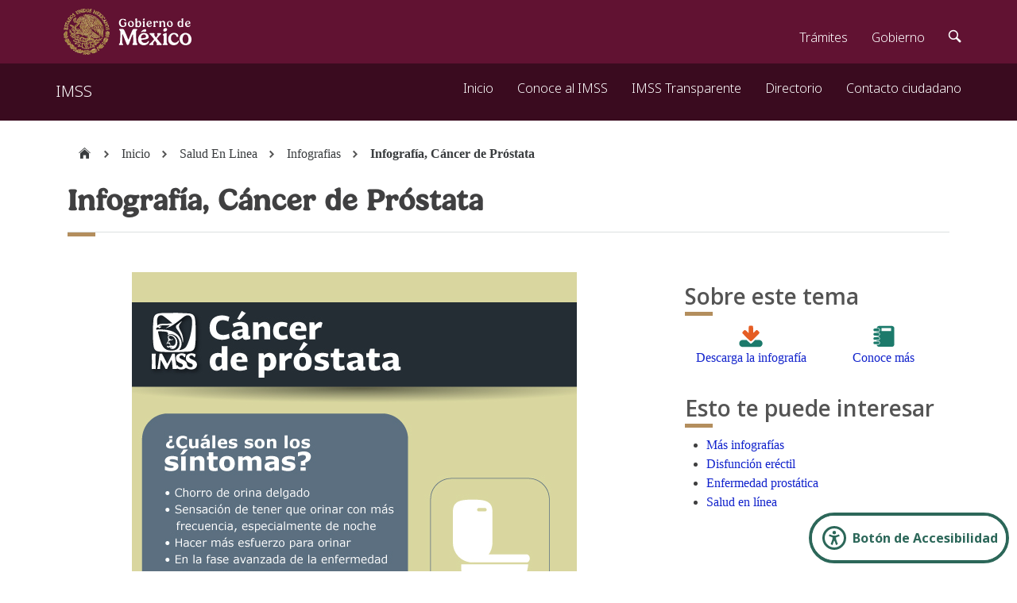

--- FILE ---
content_type: application/javascript
request_url: https://www.imss.gob.mx/_Incapsula_Resource?SWJIYLWA=719d34d31c8e3a6e6fffd425f7e032f3&ns=2&cb=1265661453
body_size: 20240
content:
var _0x1d5c=['\x77\x70\x4c\x44\x6e\x6c\x66\x44\x73\x68\x58\x43\x6f\x63\x4f\x35\x55\x4d\x4b\x46\x61\x38\x4b\x34','\x77\x6f\x33\x44\x68\x54\x63\x3d','\x77\x36\x48\x43\x70\x63\x4f\x37','\x77\x70\x58\x43\x74\x63\x4b\x4c','\x54\x63\x4b\x39\x77\x71\x59\x3d','\x77\x34\x6f\x5a\x77\x70\x49\x3d','\x44\x4d\x4f\x2f\x77\x34\x41\x3d','\x43\x38\x4f\x51\x77\x72\x6b\x63\x77\x37\x50\x43\x69\x51\x3d\x3d','\x52\x42\x4d\x50','\x47\x73\x4f\x6d\x77\x71\x55\x3d','\x57\x73\x4f\x35\x48\x38\x4b\x4a\x50\x38\x4f\x71\x44\x38\x4b\x6b\x52\x6c\x58\x43\x6b\x67\x3d\x3d','\x42\x56\x37\x43\x69\x4d\x4b\x39\x77\x35\x72\x43\x6f\x63\x4b\x62\x77\x72\x34\x3d','\x77\x70\x62\x44\x6f\x30\x72\x44\x70\x38\x4f\x74\x63\x52\x39\x34\x77\x35\x56\x71\x77\x70\x38\x3d','\x77\x34\x7a\x44\x6e\x44\x6a\x44\x76\x73\x4b\x4b\x77\x70\x66\x44\x6e\x73\x4f\x71','\x77\x36\x51\x61\x77\x6f\x59\x3d','\x77\x35\x49\x4d\x77\x35\x45\x3d','\x4a\x46\x4c\x43\x6d\x67\x3d\x3d','\x77\x35\x68\x53\x77\x72\x74\x68','\x53\x73\x4b\x76\x77\x35\x54\x43\x76\x63\x4f\x52\x77\x37\x6c\x73','\x77\x37\x34\x42\x77\x35\x6f\x3d','\x57\x38\x4f\x31\x77\x37\x6f\x6d\x4b\x57\x76\x44\x72\x47\x59\x51\x77\x6f\x56\x45\x77\x35\x77\x6b\x4a\x38\x4b\x59\x62\x38\x4b\x73\x59\x4d\x4f\x79\x77\x37\x68\x66\x77\x37\x33\x43\x68\x45\x4e\x6d\x77\x70\x6c\x67\x51\x58\x45\x68\x4c\x4d\x4f\x39\x77\x70\x4a\x73','\x4e\x51\x2f\x43\x71\x43\x52\x6f','\x4e\x31\x54\x44\x6c\x51\x3d\x3d','\x41\x73\x4f\x67\x64\x67\x3d\x3d','\x77\x36\x6a\x43\x6b\x6c\x55\x3d','\x77\x34\x63\x34\x77\x71\x4d\x3d','\x64\x63\x4b\x6e\x77\x72\x31\x57','\x5a\x68\x45\x72','\x49\x77\x66\x43\x72\x54\x35\x6f\x5a\x77\x3d\x3d','\x49\x33\x58\x44\x6a\x67\x3d\x3d','\x77\x70\x63\x55\x49\x77\x3d\x3d','\x61\x73\x4b\x6d\x77\x72\x42\x64\x77\x72\x37\x43\x6a\x63\x4b\x75\x4c\x63\x4b\x5a','\x4b\x30\x66\x44\x72\x41\x3d\x3d','\x65\x73\x4b\x52\x77\x72\x59\x3d','\x77\x71\x38\x4b\x77\x6f\x51\x4a\x66\x51\x3d\x3d','\x41\x63\x4f\x57\x77\x34\x63\x3d','\x77\x37\x63\x6e\x77\x70\x51\x3d','\x46\x63\x4f\x77\x64\x45\x62\x44\x69\x52\x41\x3d','\x51\x63\x4b\x76\x77\x34\x37\x43\x6a\x73\x4f\x4d\x77\x37\x77\x3d','\x45\x4d\x4f\x30\x4f\x67\x3d\x3d','\x50\x73\x4f\x6b\x77\x72\x38\x50\x44\x32\x41\x3d','\x77\x34\x55\x52\x77\x72\x70\x6a\x77\x71\x6f\x3d','\x4d\x55\x6e\x44\x75\x51\x3d\x3d','\x77\x34\x55\x33\x77\x70\x41\x3d','\x52\x7a\x76\x44\x6a\x45\x59\x73\x77\x72\x35\x49\x77\x72\x66\x44\x6b\x51\x3d\x3d','\x77\x37\x50\x44\x67\x73\x4f\x68\x77\x70\x50\x44\x71\x33\x77\x3d','\x4d\x6c\x48\x43\x67\x77\x3d\x3d','\x77\x36\x6e\x44\x69\x38\x4f\x4f','\x63\x73\x4b\x2b\x56\x6d\x76\x43\x6f\x73\x4f\x76\x56\x4d\x4b\x2f\x77\x71\x4e\x49','\x4e\x6e\x50\x43\x72\x51\x3d\x3d','\x77\x72\x4c\x43\x75\x73\x4b\x77\x77\x35\x56\x4f\x41\x67\x3d\x3d','\x77\x37\x64\x6c\x77\x6f\x41\x3d','\x4c\x6e\x6a\x44\x68\x67\x3d\x3d','\x77\x35\x76\x44\x6e\x32\x58\x44\x6b\x79\x30\x3d','\x4a\x55\x50\x44\x6a\x31\x55\x6a\x77\x6f\x51\x3d','\x77\x70\x37\x44\x6d\x6d\x73\x3d','\x4d\x6a\x4c\x43\x70\x77\x3d\x3d','\x77\x37\x31\x67\x77\x70\x63\x3d','\x44\x69\x62\x44\x69\x79\x52\x36\x61\x52\x6b\x33','\x77\x37\x42\x57\x77\x71\x46\x6a\x77\x36\x6a\x44\x73\x77\x3d\x3d','\x77\x34\x6b\x59\x77\x70\x4d\x3d','\x4b\x73\x4f\x4c\x77\x37\x59\x3d','\x42\x4d\x4f\x31\x45\x4d\x4b\x55\x4a\x63\x4f\x33\x44\x73\x4f\x6e\x56\x30\x7a\x43\x67\x55\x55\x6d\x57\x38\x4b\x49\x77\x71\x6b\x3d','\x77\x6f\x64\x33\x77\x71\x51\x3d','\x77\x34\x54\x43\x6a\x6c\x49\x3d','\x62\x63\x4f\x6d\x46\x77\x3d\x3d','\x77\x35\x34\x5a\x77\x70\x4c\x43\x76\x73\x4b\x2f\x77\x6f\x77\x59\x44\x63\x4b\x34\x50\x4d\x4f\x70\x77\x36\x51\x2b\x77\x6f\x2f\x43\x75\x6a\x4e\x50','\x77\x36\x55\x34\x61\x41\x2f\x43\x75\x4d\x4b\x6e\x77\x37\x46\x36\x48\x51\x3d\x3d','\x47\x38\x4f\x72\x77\x37\x37\x44\x6f\x47\x30\x3d','\x77\x37\x73\x51\x77\x70\x49\x5a\x59\x4d\x4b\x54\x77\x71\x45\x3d','\x4e\x6c\x44\x44\x69\x38\x4f\x47\x66\x38\x4b\x61','\x77\x37\x58\x43\x6e\x73\x4f\x63','\x77\x71\x55\x6f\x4c\x42\x54\x44\x70\x63\x4b\x31\x77\x70\x31\x6a\x56\x33\x4a\x77\x54\x6e\x5a\x78\x77\x71\x30\x65\x53\x7a\x6a\x43\x6f\x38\x4b\x5a\x77\x70\x41\x42\x77\x34\x54\x43\x6f\x4d\x4f\x70\x42\x48\x37\x44\x70\x56\x62\x44\x6c\x38\x4b\x34\x61\x57\x6f\x6e\x77\x36\x7a\x43\x71\x67\x3d\x3d','\x77\x34\x41\x33\x77\x70\x45\x3d','\x54\x38\x4f\x38\x77\x6f\x50\x44\x71\x4d\x4f\x72\x77\x72\x30\x3d','\x77\x71\x51\x71\x45\x51\x3d\x3d','\x77\x70\x46\x5a\x77\x71\x46\x2f\x77\x36\x2f\x43\x72\x7a\x68\x5a\x57\x63\x4b\x78\x77\x37\x30\x3d','\x55\x63\x4f\x4c\x77\x72\x6b\x3d','\x4e\x68\x50\x43\x73\x53\x70\x31\x65\x6c\x6f\x3d','\x49\x4d\x4b\x35\x77\x72\x77\x3d','\x4b\x6c\x6e\x44\x6b\x4d\x4f\x47\x59\x73\x4b\x63\x77\x37\x63\x3d','\x5a\x63\x4b\x79\x64\x67\x7a\x43\x76\x55\x50\x43\x6d\x63\x4f\x30\x44\x51\x3d\x3d','\x4d\x56\x54\x43\x74\x48\x39\x66\x77\x6f\x45\x3d','\x49\x4d\x4f\x2b\x77\x72\x6b\x3d','\x43\x69\x58\x44\x72\x54\x64\x68\x62\x69\x67\x31\x55\x47\x7a\x43\x6e\x63\x4f\x4c\x77\x70\x33\x43\x74\x73\x4b\x36\x66\x56\x37\x44\x6f\x38\x4b\x7a\x77\x35\x2f\x44\x6d\x42\x56\x78\x77\x36\x37\x44\x72\x63\x4f\x63\x77\x37\x59\x2b\x43\x47\x76\x43\x71\x4d\x4b\x65\x77\x70\x64\x61','\x62\x38\x4b\x6b\x77\x71\x46\x66\x77\x72\x48\x43\x69\x73\x4b\x7a','\x77\x37\x58\x43\x74\x63\x4f\x41\x58\x33\x6e\x43\x76\x46\x77\x71','\x4e\x46\x72\x43\x68\x63\x4f\x45\x63\x38\x4b\x47\x77\x36\x45\x78\x77\x71\x45\x2b\x77\x71\x6b\x67','\x49\x57\x48\x44\x74\x77\x3d\x3d','\x4d\x78\x48\x43\x6f\x43\x68\x36\x66\x55\x63\x78\x58\x67\x3d\x3d','\x44\x73\x4f\x79\x77\x37\x37\x44\x72\x48\x66\x43\x73\x41\x6a\x44\x74\x42\x78\x54\x59\x38\x4b\x4d\x77\x35\x74\x73\x77\x37\x4e\x74\x77\x34\x74\x6c\x4f\x73\x4f\x7a\x61\x77\x3d\x3d','\x53\x63\x4f\x31\x77\x70\x51\x3d','\x77\x72\x6b\x68\x4e\x78\x54\x44\x75\x4d\x4b\x7a','\x77\x34\x45\x71\x77\x35\x62\x44\x73\x4d\x4f\x61','\x62\x38\x4b\x6e\x77\x71\x51\x3d','\x77\x36\x45\x35\x77\x72\x45\x3d','\x77\x72\x66\x43\x73\x63\x4b\x36\x77\x35\x64\x43\x4a\x58\x49\x3d','\x43\x6a\x7a\x44\x71\x7a\x67\x3d','\x59\x4d\x4b\x77\x5a\x77\x37\x43\x73\x6b\x54\x43\x68\x41\x3d\x3d','\x77\x6f\x31\x51\x77\x72\x70\x2f\x77\x37\x4c\x43\x71\x51\x3d\x3d','\x77\x37\x45\x36\x77\x70\x41\x3d','\x77\x6f\x50\x44\x71\x58\x55\x3d','\x55\x38\x4f\x31\x77\x70\x6a\x44\x71\x4d\x4f\x32\x77\x72\x74\x66\x77\x72\x2f\x44\x70\x57\x58\x43\x72\x38\x4b\x6f\x77\x37\x63\x35\x53\x73\x4f\x38\x77\x6f\x49\x6a\x4f\x47\x6e\x43\x75\x67\x3d\x3d','\x59\x4d\x4b\x77\x5a\x77\x37\x43\x73\x6b\x54\x43\x71\x4d\x4f\x30\x45\x63\x4b\x43\x77\x36\x4c\x43\x6b\x38\x4f\x48\x77\x71\x38\x66\x77\x36\x41\x31\x54\x6b\x44\x44\x72\x54\x4e\x61\x77\x71\x31\x2f\x51\x73\x4b\x63','\x77\x34\x6f\x35\x77\x71\x45\x3d','\x77\x34\x76\x44\x6c\x38\x4f\x70','\x66\x33\x35\x70\x77\x70\x51\x5a\x77\x35\x4c\x43\x6c\x6a\x2f\x43\x6e\x41\x48\x43\x6c\x41\x3d\x3d','\x61\x57\x64\x79\x77\x70\x41\x45\x77\x35\x58\x43\x70\x6a\x51\x3d','\x77\x37\x45\x58\x77\x6f\x34\x3d','\x48\x69\x7a\x44\x72\x6a\x6c\x72\x5a\x53\x4d\x70\x57\x48\x30\x3d','\x57\x67\x34\x41\x77\x34\x6a\x44\x70\x73\x4f\x31\x51\x4d\x4b\x36\x59\x77\x3d\x3d','\x57\x63\x4b\x76\x77\x35\x50\x43\x6e\x51\x3d\x3d','\x48\x7a\x6c\x75\x77\x70\x6a\x44\x70\x63\x4f\x44','\x4f\x63\x4f\x4c\x77\x35\x63\x4e','\x77\x6f\x63\x79\x41\x51\x51\x6b\x47\x41\x3d\x3d','\x4b\x63\x4f\x4c\x77\x35\x63\x53\x4d\x4d\x4b\x67\x42\x77\x3d\x3d','\x44\x56\x37\x43\x68\x4d\x4b\x76\x77\x34\x6e\x43\x72\x67\x3d\x3d','\x4c\x73\x4b\x73\x50\x41\x3d\x3d','\x77\x34\x6f\x45\x77\x70\x30\x3d','\x77\x36\x6e\x43\x6e\x31\x6f\x3d','\x77\x71\x7a\x44\x6c\x73\x4f\x2b\x62\x55\x70\x53','\x50\x30\x50\x44\x73\x41\x3d\x3d','\x51\x4d\x4f\x33\x48\x77\x3d\x3d','\x77\x72\x6e\x44\x6b\x73\x4f\x2b','\x77\x34\x6a\x44\x72\x30\x58\x44\x75\x73\x4f\x33\x62\x42\x34\x37\x77\x34\x52\x7a\x77\x6f\x7a\x44\x68\x38\x4b\x59\x77\x6f\x62\x44\x67\x38\x4f\x44','\x77\x70\x4c\x44\x6e\x6b\x50\x44\x69\x7a\x50\x43\x6d\x38\x4f\x6a\x52\x51\x3d\x3d','\x77\x34\x59\x7a\x77\x35\x6f\x3d','\x77\x37\x77\x38\x77\x6f\x41\x3d','\x77\x35\x34\x2f\x77\x35\x54\x44\x76\x73\x4f\x61\x52\x77\x3d\x3d','\x77\x6f\x58\x44\x75\x56\x66\x44\x76\x41\x3d\x3d','\x47\x63\x4b\x62\x4a\x77\x3d\x3d','\x45\x73\x4f\x66\x47\x41\x3d\x3d','\x4d\x52\x31\x6b','\x53\x63\x4f\x30\x5a\x51\x3d\x3d','\x51\x4d\x4f\x48\x4a\x67\x3d\x3d','\x77\x34\x51\x61\x77\x6f\x37\x43\x74\x77\x3d\x3d','\x77\x70\x4c\x44\x75\x73\x4f\x33','\x55\x63\x4f\x33\x65\x77\x3d\x3d','\x49\x63\x4f\x4c\x77\x34\x6f\x65\x4d\x4d\x4b\x6e','\x42\x4d\x4f\x2b\x77\x37\x7a\x44\x72\x6d\x33\x43\x75\x51\x3d\x3d','\x77\x36\x50\x43\x71\x63\x4f\x66\x55\x67\x3d\x3d','\x59\x73\x4f\x57\x77\x34\x62\x43\x6f\x4d\x4f\x70\x77\x6f\x64\x55\x77\x6f\x4c\x44\x74\x57\x4c\x43\x6f\x4d\x4f\x79\x77\x34\x4a\x52\x58\x63\x4f\x71\x77\x71\x30\x78\x65\x69\x6a\x43\x76\x38\x4b\x4a\x45\x69\x48\x43\x6b\x73\x4f\x56\x4d\x45\x30\x38\x77\x6f\x62\x44\x6a\x38\x4b\x5a\x56\x4d\x4f\x75\x57\x33\x50\x43\x75\x43\x38\x34\x77\x37\x6b\x3d','\x77\x6f\x76\x44\x6b\x47\x41\x3d','\x44\x63\x4f\x61\x77\x72\x34\x56','\x77\x71\x54\x44\x6e\x43\x6a\x43\x73\x77\x3d\x3d','\x50\x38\x4f\x55\x43\x38\x4f\x37\x56\x63\x4f\x77\x77\x37\x76\x44\x74\x69\x73\x3d','\x4b\x73\x4b\x7a\x55\x58\x7a\x43\x73\x38\x4f\x36','\x4e\x46\x54\x44\x6b\x38\x4f\x49\x62\x4d\x4b\x54\x77\x37\x41\x77\x77\x71\x64\x35\x77\x72\x41\x72\x53\x47\x50\x43\x71\x47\x4d\x3d','\x77\x6f\x50\x44\x72\x55\x6a\x44\x6f\x63\x4f\x38','\x52\x44\x44\x44\x68\x6b\x63\x6c\x77\x71\x55\x3d','\x77\x71\x44\x44\x6b\x6a\x66\x43\x74\x4d\x4f\x34\x53\x55\x4e\x51\x63\x4d\x4b\x67\x65\x51\x46\x54\x54\x6e\x6e\x44\x6a\x73\x4f\x6d','\x77\x70\x44\x44\x6b\x48\x7a\x44\x69\x69\x51\x3d','\x4f\x30\x58\x44\x6c\x63\x4f\x76\x61\x73\x4b\x66\x77\x36\x45\x3d','\x59\x58\x4e\x71\x77\x70\x6f\x58\x77\x35\x33\x43\x76\x54\x58\x43\x6c\x6c\x76\x44\x6d\x58\x33\x44\x6a\x4d\x4b\x6a\x77\x37\x6e\x44\x72\x52\x72\x43\x6d\x78\x66\x44\x76\x63\x4b\x4a\x77\x34\x2f\x44\x70\x38\x4f\x41\x77\x37\x78\x7a\x47\x77\x3d\x3d','\x77\x70\x77\x38\x44\x78\x67\x74','\x66\x4d\x4b\x63\x77\x36\x73\x3d','\x48\x73\x4f\x6c\x77\x72\x35\x78\x50\x44\x7a\x44\x6f\x77\x3d\x3d','\x49\x38\x4b\x75\x56\x6d\x6a\x43\x73\x38\x4f\x68','\x44\x31\x72\x43\x6e\x4d\x4b\x68\x77\x35\x72\x43\x70\x38\x4b\x4b\x77\x71\x4d\x48\x56\x47\x50\x44\x71\x46\x6a\x44\x6e\x7a\x55\x35\x63\x4d\x4f\x56','\x77\x36\x58\x43\x76\x63\x4f\x41\x54\x33\x49\x3d','\x77\x34\x49\x32\x77\x35\x76\x44\x72\x63\x4f\x49\x51\x4d\x4b\x73\x77\x70\x59\x3d','\x77\x6f\x39\x55\x77\x71\x4a\x78\x77\x36\x48\x43\x6f\x42\x4e\x54\x55\x38\x4f\x72\x77\x72\x66\x44\x76\x41\x30\x4a\x53\x73\x4b\x31\x41\x73\x4b\x59\x44\x51\x3d\x3d','\x77\x36\x6e\x44\x68\x73\x4f\x6a\x77\x6f\x48\x44\x75\x67\x3d\x3d','\x50\x6b\x50\x44\x67\x31\x59\x6c\x77\x6f\x58\x43\x67\x78\x49\x6e','\x47\x4d\x4f\x33\x77\x37\x50\x44\x76\x58\x2f\x43\x76\x68\x66\x44\x76\x41\x3d\x3d','\x50\x38\x4b\x6e\x54\x57\x6a\x43\x72\x73\x4f\x6e\x59\x73\x4b\x30\x77\x72\x35\x59\x61\x63\x4f\x41\x53\x67\x77\x54\x77\x35\x44\x44\x75\x51\x3d\x3d','\x77\x71\x42\x57\x77\x71\x42\x78\x77\x37\x44\x43\x70\x44\x39\x7a\x51\x38\x4b\x76\x77\x71\x58\x44\x75\x68\x73\x3d','\x77\x6f\x38\x6c\x43\x68\x34\x38\x44\x67\x3d\x3d','\x77\x70\x5a\x51\x77\x72\x5a\x7a\x77\x36\x2f\x43\x74\x54\x4a\x75\x62\x51\x3d\x3d','\x4c\x30\x76\x43\x71\x38\x4f\x57\x77\x6f\x31\x38','\x47\x51\x2f\x43\x72\x43\x78\x79\x59\x45\x59\x35','\x77\x34\x33\x44\x67\x54\x50\x44\x75\x4d\x4b\x5a\x77\x6f\x4d\x3d','\x41\x6c\x72\x43\x68\x73\x4b\x6b\x77\x36\x33\x43\x72\x73\x4b\x66\x77\x71\x49\x42\x46\x58\x34\x3d','\x77\x35\x63\x69\x77\x35\x50\x44\x71\x73\x4f\x61\x58\x41\x3d\x3d','\x53\x38\x4f\x2b\x5a\x30\x58\x44\x6c\x78\x41\x3d','\x65\x73\x4b\x77\x77\x72\x31\x4c\x77\x71\x7a\x43\x6c\x77\x3d\x3d','\x56\x68\x77\x4c\x77\x35\x37\x44\x67\x73\x4f\x71','\x77\x72\x76\x43\x70\x38\x4b\x33\x77\x34\x46\x4f\x47\x51\x3d\x3d','\x77\x37\x44\x44\x6c\x38\x4f\x71\x77\x6f\x62\x44\x76\x67\x3d\x3d','\x77\x6f\x6e\x44\x67\x57\x49\x3d','\x77\x37\x6c\x4c\x77\x71\x5a\x33\x77\x36\x6a\x44\x71\x41\x3d\x3d','\x77\x34\x6c\x51\x77\x72\x38\x32\x41\x38\x4b\x47','\x4c\x46\x37\x44\x69\x45\x45\x6a\x77\x70\x38\x3d','\x63\x63\x4b\x72\x64\x78\x72\x43\x74\x45\x66\x43\x6e\x73\x4f\x6b\x42\x41\x3d\x3d','\x77\x6f\x58\x44\x75\x55\x4c\x44\x73\x73\x4f\x77\x62\x53\x35\x2b\x77\x35\x64\x73\x77\x6f\x37\x44\x6a\x67\x3d\x3d','\x77\x35\x39\x4a\x77\x72\x41\x6b\x42\x63\x4b\x63','\x51\x4d\x4b\x58\x77\x72\x70\x52\x77\x72\x2f\x43\x6a\x4d\x4b\x30\x4a\x63\x4b\x63\x77\x6f\x62\x43\x74\x77\x3d\x3d','\x77\x37\x62\x43\x70\x4d\x4f\x46\x53\x57\x50\x43\x72\x67\x3d\x3d','\x46\x33\x62\x44\x72\x68\x4d\x44\x77\x34\x49\x68\x4e\x63\x4b\x55\x77\x71\x62\x44\x75\x38\x4f\x69\x77\x37\x45\x3d','\x64\x63\x4b\x6b\x65\x78\x72\x43\x72\x31\x6b\x3d','\x77\x37\x54\x43\x6b\x56\x6e\x43\x73\x56\x70\x73\x42\x38\x4f\x79\x77\x70\x39\x50\x77\x36\x64\x57\x49\x38\x4b\x2b\x77\x34\x6e\x44\x6a\x4d\x4b\x57\x47\x45\x4c\x44\x69\x53\x35\x74\x77\x72\x77\x3d','\x45\x38\x4f\x52\x63\x38\x4f\x54\x77\x34\x7a\x44\x75\x41\x3d\x3d','\x77\x70\x48\x44\x6f\x43\x54\x43\x73\x63\x4f\x36\x52\x6c\x35\x4b\x62\x38\x4f\x52\x55\x54\x56\x6d\x58\x30\x72\x44\x68\x73\x4f\x67\x77\x36\x63\x65\x77\x70\x33\x43\x6b\x4d\x4f\x48','\x77\x6f\x52\x4e\x77\x72\x31\x72\x77\x37\x4c\x43\x73\x67\x3d\x3d','\x64\x4d\x4b\x7a\x63\x52\x7a\x43\x74\x6b\x2f\x43\x6d\x63\x4f\x6c\x52\x38\x4b\x70\x77\x6f\x44\x43\x68\x38\x4f\x44\x77\x71\x4d\x56\x77\x37\x30\x6f\x47\x45\x44\x44\x71\x51\x31\x46\x77\x72\x74\x73\x58\x38\x4b\x4a\x77\x72\x6e\x43\x74\x45\x6c\x6f','\x5a\x73\x4f\x36\x77\x72\x63\x51\x43\x48\x59\x3d','\x63\x48\x44\x43\x73\x78\x66\x43\x72\x55\x39\x49\x77\x36\x34\x51\x42\x44\x33\x43\x75\x6c\x49\x54\x54\x63\x4b\x4e\x77\x72\x6a\x43\x6b\x38\x4b\x56\x77\x37\x54\x43\x6a\x51\x3d\x3d','\x77\x37\x54\x43\x6b\x56\x66\x43\x68\x55\x4a\x39\x42\x73\x4f\x72\x77\x35\x41\x66\x77\x36\x31\x64\x4c\x73\x4b\x69\x77\x34\x66\x44\x6b\x63\x4b\x47\x41\x45\x76\x44\x69\x53\x4e\x37\x77\x72\x74\x36\x45\x54\x6e\x44\x74\x63\x4f\x77\x77\x72\x39\x76\x48\x53\x70\x48\x4e\x4d\x4b\x78\x63\x57\x67\x3d','\x77\x72\x76\x44\x68\x4d\x4f\x72\x77\x70\x66\x44\x67\x48\x55\x58\x77\x34\x59\x56\x61\x31\x6e\x44\x71\x47\x2f\x43\x74\x38\x4f\x5a\x77\x36\x7a\x43\x76\x32\x31\x4a\x4d\x73\x4b\x38\x77\x36\x56\x45\x45\x6c\x44\x44\x6d\x79\x6a\x43\x71\x67\x3d\x3d','\x4f\x6b\x48\x43\x72\x63\x4f\x47\x77\x70\x78\x38\x77\x71\x67\x65\x45\x53\x52\x50\x66\x6a\x50\x43\x6e\x73\x4f\x52','\x65\x58\x64\x75\x77\x6f\x41\x5a\x77\x35\x50\x43\x70\x77\x3d\x3d','\x45\x63\x4f\x46\x64\x63\x4f\x43\x77\x35\x6e\x44\x70\x78\x38\x4d\x77\x35\x31\x51\x61\x57\x33\x44\x73\x38\x4b\x6f','\x44\x69\x42\x6c\x77\x6f\x66\x44\x74\x4d\x4f\x45','\x51\x44\x44\x44\x6d\x56\x59\x6a\x77\x71\x56\x44','\x77\x35\x51\x63\x77\x72\x6c\x30\x77\x71\x37\x43\x69\x63\x4b\x61\x62\x63\x4f\x35\x77\x70\x68\x6e\x56\x4d\x4f\x77\x61\x51\x3d\x3d','\x77\x34\x49\x6f\x77\x35\x58\x44\x75\x73\x4f\x4c\x58\x4d\x4b\x74','\x43\x6c\x54\x43\x75\x46\x6c\x59\x77\x70\x70\x35\x42\x78\x51\x7a\x77\x70\x77\x3d','\x77\x6f\x50\x44\x69\x58\x6e\x44\x6a\x44\x58\x43\x67\x51\x3d\x3d','\x77\x70\x67\x34\x45\x68\x67\x68\x44\x38\x4f\x35\x52\x4d\x4f\x37\x46\x6a\x55\x59\x50\x67\x3d\x3d','\x61\x63\x4b\x35\x77\x37\x4a\x76\x77\x35\x2f\x44\x6d\x77\x3d\x3d','\x77\x71\x37\x44\x71\x46\x45\x3d','\x61\x48\x35\x7a\x77\x70\x45\x52\x77\x35\x44\x43\x6e\x54\x4c\x43\x6a\x51\x62\x43\x6c\x43\x7a\x44\x6e\x73\x4b\x6f\x77\x37\x2f\x44\x6f\x51\x6a\x44\x6d\x51\x3d\x3d','\x57\x38\x4b\x72\x77\x34\x7a\x43\x6e\x4d\x4f\x64','\x65\x38\x4b\x6f\x77\x37\x56\x34\x77\x34\x54\x44\x6e\x32\x5a\x38\x43\x77\x4c\x44\x71\x56\x62\x43\x71\x52\x4c\x43\x6c\x30\x30\x68','\x44\x43\x6a\x44\x74\x43\x56\x74','\x77\x72\x54\x44\x6e\x4d\x4f\x44\x66\x6b\x78\x54\x61\x30\x30\x3d','\x42\x54\x6c\x36\x77\x70\x33\x44\x70\x38\x4f\x57\x55\x52\x30\x66\x4a\x42\x41\x63\x59\x67\x42\x46\x4d\x32\x74\x36','\x77\x37\x45\x4f\x77\x6f\x4d\x2f\x64\x4d\x4b\x39\x77\x72\x52\x75','\x77\x35\x52\x51\x77\x71\x38\x2b\x46\x73\x4b\x4f\x77\x72\x63\x57\x56\x31\x54\x43\x71\x4d\x4b\x6f\x77\x72\x48\x43\x71\x38\x4b\x46','\x44\x63\x4f\x6a\x77\x37\x76\x44\x75\x6d\x33\x43\x6f\x67\x3d\x3d','\x77\x34\x45\x47\x77\x6f\x54\x43\x71\x63\x4b\x6a','\x49\x38\x4f\x50\x77\x35\x49\x51\x49\x38\x4b\x75\x41\x78\x44\x43\x73\x63\x4f\x5a\x56\x73\x4b\x34\x77\x6f\x54\x43\x75\x68\x6a\x43\x6f\x4d\x4f\x48\x77\x36\x73\x64\x42\x77\x3d\x3d','\x54\x42\x49\x4c\x77\x35\x54\x44\x67\x73\x4f\x78\x55\x63\x4b\x39\x65\x4d\x4f\x53','\x59\x73\x4b\x67\x77\x36\x31\x31\x77\x34\x7a\x44\x69\x54\x78\x6e\x46\x6e\x2f\x44\x73\x55\x58\x43\x72\x68\x76\x43\x68\x51\x52\x76\x77\x71\x77\x32\x61\x30\x6f\x49\x50\x77\x3d\x3d','\x4f\x63\x4b\x71\x56\x48\x72\x43\x6f\x67\x3d\x3d','\x55\x73\x4f\x55\x77\x70\x55\x3d','\x49\x63\x4f\x50\x77\x34\x6f\x65\x4d\x63\x4b\x75\x45\x42\x6f\x3d','\x77\x71\x35\x58\x77\x72\x35\x39\x77\x36\x58\x43\x74\x55\x6c\x58\x52\x4d\x4b\x38\x77\x72\x50\x43\x73\x52\x67\x45\x56\x73\x4b\x34\x47\x38\x4b\x4b\x56\x73\x4b\x52\x77\x35\x44\x43\x70\x4d\x4f\x76\x59\x67\x49\x52','\x77\x36\x70\x53\x77\x71\x4e\x78\x77\x37\x6b\x3d','\x77\x70\x76\x44\x75\x55\x6e\x44\x74\x73\x4f\x38\x63\x53\x73\x3d','\x42\x63\x4f\x73\x77\x72\x4a\x6c','\x66\x73\x4b\x70\x66\x77\x76\x43\x76\x6c\x6a\x43\x74\x67\x3d\x3d','\x56\x63\x4f\x7a\x48\x38\x4b\x64\x50\x38\x4f\x77','\x4c\x56\x7a\x44\x69\x38\x4f\x46\x5a\x4d\x4b\x46\x77\x71\x6f\x77\x77\x71\x41\x6a\x77\x71\x4d\x38\x63\x57\x37\x43\x6f\x32\x55\x34\x77\x70\x72\x43\x6e\x6a\x49\x3d','\x57\x52\x77\x4a\x77\x34\x2f\x44\x67\x67\x3d\x3d','\x51\x4d\x4f\x6c\x62\x51\x3d\x3d','\x49\x4d\x4b\x2b\x54\x47\x72\x43\x74\x63\x4f\x65\x56\x4d\x4b\x31\x77\x72\x4a\x45','\x48\x44\x46\x69\x77\x70\x44\x44\x72\x38\x4f\x41\x43\x78\x30\x59\x66\x68\x59\x65\x58\x79\x5a\x41\x4e\x58\x42\x39\x59\x7a\x64\x78','\x48\x54\x6c\x67\x77\x6f\x48\x44\x70\x51\x3d\x3d','\x4f\x63\x4f\x44\x61\x51\x3d\x3d','\x49\x4d\x4b\x2b\x54\x47\x72\x43\x74\x63\x4f\x42\x57\x4d\x4b\x34\x77\x71\x46\x45\x65\x41\x3d\x3d','\x77\x36\x74\x61\x77\x71\x46\x67\x77\x37\x50\x44\x72\x43\x35\x4e\x42\x63\x4f\x4c\x77\x6f\x7a\x43\x6a\x38\x4f\x53\x77\x6f\x72\x44\x70\x43\x4c\x44\x6d\x41\x63\x41\x77\x70\x72\x44\x76\x38\x4f\x4b\x77\x70\x72\x43\x70\x63\x4f\x61\x47\x63\x4b\x35\x48\x41\x3d\x3d','\x4e\x4d\x4f\x4e\x46\x4d\x4f\x68\x52\x73\x4f\x69','\x48\x4d\x4b\x65\x77\x71\x6e\x43\x73\x38\x4f\x58\x49\x44\x48\x44\x6d\x38\x4f\x61\x77\x72\x6e\x44\x76\x73\x4f\x69\x77\x36\x78\x7a\x77\x70\x76\x43\x76\x77\x4e\x6e\x54\x77\x44\x44\x6b\x77\x3d\x3d','\x61\x4d\x4b\x68\x77\x72\x70\x63\x77\x72\x66\x43\x6b\x38\x4f\x75\x4b\x38\x4b\x53\x77\x70\x72\x43\x6f\x56\x4a\x70\x77\x6f\x76\x43\x73\x38\x4b\x65\x58\x41\x6e\x44\x6d\x32\x6e\x44\x68\x52\x5a\x70\x77\x35\x76\x43\x67\x73\x4b\x34\x48\x52\x70\x6a','\x77\x72\x66\x44\x6f\x30\x76\x44\x75\x4d\x4f\x38\x59\x67\x51\x7a\x77\x35\x56\x38\x77\x70\x33\x44\x6a\x73\x4b\x43\x77\x6f\x48\x43\x6c\x38\x4f\x57\x77\x37\x77\x71\x49\x73\x4b\x32\x58\x38\x4b\x74\x63\x38\x4f\x68\x66\x6e\x56\x7a\x47\x57\x78\x4a\x5a\x41\x4c\x44\x6c\x30\x59\x34\x4d\x63\x4f\x52\x53\x38\x4b\x56\x77\x72\x33\x44\x70\x4d\x4f\x65\x48\x38\x4f\x6b\x4c\x33\x72\x44\x6f\x73\x4b\x4d\x62\x38\x4b\x59\x4e\x47\x45\x34\x77\x6f\x45\x68\x58\x63\x4b\x2f\x58\x73\x4b\x6f\x61\x57\x58\x43\x76\x38\x4b\x36\x77\x37\x76\x43\x68\x56\x59\x30\x77\x71\x59\x4b\x77\x36\x68\x6c\x77\x6f\x46\x62\x77\x35\x68\x37\x4a\x38\x4f\x78\x77\x6f\x51\x62\x77\x72\x39\x4a\x46\x58\x4d\x43','\x46\x31\x72\x43\x68\x73\x4b\x39\x77\x35\x67\x3d','\x77\x37\x6f\x44\x77\x37\x73\x3d','\x4a\x4d\x4f\x44\x77\x71\x45\x3d','\x77\x72\x76\x44\x6e\x53\x58\x43\x75\x4d\x4f\x35\x51\x56\x6c\x61\x5a\x67\x3d\x3d','\x65\x73\x4b\x6b\x77\x36\x6c\x76\x77\x34\x4c\x44\x68\x79\x5a\x37','\x77\x35\x67\x51\x77\x70\x58\x43\x71\x73\x4b\x2f\x77\x6f\x30\x70\x47\x77\x3d\x3d','\x63\x63\x4b\x6e\x77\x72\x42\x64','\x4b\x38\x4b\x6b\x57\x33\x72\x43\x71\x73\x4f\x73\x55\x38\x4b\x6c\x77\x36\x68\x49\x59\x38\x4f\x4e\x53\x77\x67\x5a\x77\x35\x44\x44\x76\x68\x74\x37\x45\x46\x34\x3d','\x41\x4d\x4f\x49\x64\x73\x4f\x56\x77\x35\x30\x3d','\x49\x68\x44\x43\x70\x7a\x68\x78\x63\x55\x63\x67\x64\x38\x4b\x30\x77\x6f\x55\x38','\x43\x38\x4f\x2f\x77\x71\x70\x36\x65\x79\x62\x44\x76\x77\x45\x59\x77\x34\x59\x63\x77\x34\x35\x79\x50\x63\x4f\x4e\x63\x73\x4b\x38\x4e\x4d\x4b\x76\x77\x36\x4d\x63\x77\x36\x6b\x3d','\x56\x38\x4f\x32\x77\x72\x37\x44\x75\x38\x4f\x74\x77\x72\x78\x75\x77\x72\x30\x3d','\x51\x55\x37\x43\x73\x68\x76\x43\x71\x45\x70\x4f\x77\x36\x67\x55\x54\x79\x7a\x43\x69\x6b\x38\x65\x57\x73\x4b\x48\x77\x72\x7a\x43\x6a\x73\x4b\x6c\x77\x37\x7a\x44\x6a\x55\x68\x62\x65\x41\x3d\x3d','\x48\x73\x4f\x36\x77\x37\x37\x44\x76\x48\x77\x3d','\x59\x4d\x4f\x74\x77\x72\x41\x4e\x47\x57\x62\x43\x72\x31\x37\x44\x6a\x4d\x4f\x36','\x4b\x45\x48\x44\x6b\x51\x3d\x3d','\x53\x30\x72\x43\x73\x68\x76\x43\x72\x45\x35\x75\x77\x37\x34\x57\x42\x41\x3d\x3d','\x77\x35\x6f\x70\x77\x70\x37\x44\x74\x4d\x4b\x76\x77\x70\x2f\x44\x6c\x7a\x4d\x3d','\x48\x63\x4f\x71\x77\x72\x6c\x7a\x4d\x44\x7a\x43\x76\x69\x55\x46\x77\x35\x41\x42\x77\x34\x67\x3d','\x77\x35\x37\x44\x6d\x44\x62\x44\x76\x73\x4b\x49','\x77\x36\x6a\x44\x6a\x73\x4f\x72\x77\x6f\x44\x44\x74\x77\x3d\x3d','\x62\x4d\x4b\x72\x77\x71\x5a\x64\x77\x72\x33\x43\x69\x73\x4f\x75\x49\x4d\x4b\x59\x77\x70\x33\x43\x74\x55\x35\x76','\x49\x55\x50\x44\x69\x46\x55\x2f\x77\x70\x67\x3d','\x77\x36\x45\x4d\x77\x34\x46\x4d\x4b\x51\x3d\x3d','\x53\x67\x55\x4d\x77\x34\x6e\x44\x6b\x38\x4f\x68','\x42\x46\x54\x43\x69\x38\x4b\x34\x77\x35\x54\x43\x6d\x63\x4b\x6f\x77\x71\x6b\x48\x45\x33\x58\x44\x76\x57\x33\x44\x67\x7a\x6f\x6c','\x77\x35\x59\x66\x77\x72\x64\x6d\x77\x71\x62\x43\x75\x73\x4f\x52\x5a\x63\x4f\x2f\x77\x72\x35\x71\x52\x38\x4f\x73\x63\x57\x6f\x3d','\x77\x37\x6c\x63\x77\x70\x68\x68\x77\x37\x37\x44\x6d\x58\x4a\x31\x46\x38\x4f\x61\x77\x71\x37\x43\x73\x63\x4f\x45\x77\x6f\x62\x44\x75\x54\x62\x44\x6e\x41\x45\x4b\x77\x70\x7a\x44\x76\x63\x4f\x37','\x77\x71\x49\x74\x4e\x78\x66\x44\x6f\x38\x4b\x73\x77\x36\x78\x4f\x5a\x6b\x49\x4a\x59\x6c\x5a\x4b\x77\x6f\x73\x71\x52\x51\x33\x44\x6b\x41\x3d\x3d','\x4f\x45\x6e\x43\x73\x32\x74\x66\x77\x70\x6f\x3d','\x59\x4d\x4f\x66\x55\x57\x37\x44\x76\x7a\x73\x6e\x77\x70\x6e\x44\x70\x38\x4f\x55\x77\x34\x39\x6a','\x77\x37\x33\x43\x76\x63\x4f\x61\x55\x33\x44\x43\x76\x45\x55\x67\x77\x35\x68\x4c\x77\x70\x72\x43\x74\x45\x66\x44\x70\x73\x4b\x54\x77\x36\x41\x58\x50\x4d\x4b\x72\x77\x35\x4a\x70\x77\x37\x5a\x68\x77\x6f\x70\x73\x49\x4d\x4b\x4a\x77\x35\x2f\x44\x73\x41\x3d\x3d','\x65\x73\x4b\x67\x77\x37\x64\x70\x77\x34\x34\x3d','\x66\x54\x2f\x44\x6d\x77\x3d\x3d','\x4a\x31\x72\x43\x72\x38\x4f\x41\x77\x71\x31\x32\x77\x71\x74\x56\x46\x41\x3d\x3d','\x62\x38\x4f\x6e\x77\x72\x41\x45\x43\x47\x30\x3d','\x77\x6f\x6a\x44\x6b\x47\x62\x44\x6c\x69\x62\x43\x6b\x38\x4f\x35\x54\x63\x4b\x65\x4b\x38\x4b\x76\x64\x33\x78\x32\x62\x73\x4b\x4f\x62\x4d\x4b\x58\x65\x63\x4f\x61\x55\x55\x38\x49\x77\x35\x38\x46\x4b\x63\x4f\x38','\x65\x58\x4e\x77\x77\x6f\x59\x56','\x77\x35\x7a\x43\x74\x73\x4f\x66','\x77\x34\x4d\x63\x77\x71\x4e\x78\x77\x71\x62\x43\x69\x38\x4f\x48','\x77\x37\x4d\x4b\x77\x34\x35\x59\x4c\x38\x4f\x50\x56\x31\x4c\x43\x76\x30\x7a\x43\x76\x6c\x6b\x71\x77\x36\x78\x51\x77\x37\x37\x43\x68\x77\x3d\x3d','\x41\x73\x4f\x4e\x77\x72\x34\x49\x77\x37\x50\x43\x6b\x67\x3d\x3d','\x77\x34\x6b\x5a\x77\x6f\x6a\x43\x75\x38\x4b\x33\x77\x6f\x34\x54\x41\x4d\x4b\x70\x4f\x77\x3d\x3d','\x77\x37\x77\x66\x77\x6f\x41\x56\x66\x38\x4b\x39\x77\x72\x4e\x79\x77\x72\x74\x4f\x77\x72\x44\x43\x71\x56\x6e\x43\x74\x73\x4b\x53\x77\x71\x56\x6f\x77\x37\x72\x44\x6e\x7a\x33\x43\x68\x56\x7a\x43\x6b\x46\x31\x6a\x4c\x79\x4c\x44\x6d\x63\x4b\x46\x52\x7a\x2f\x43\x72\x41\x30\x36\x62\x63\x4b\x5a\x77\x72\x54\x44\x6d\x41\x51\x3d','\x44\x7a\x72\x44\x76\x53\x4a\x4a\x5a\x78\x49\x2b\x58\x46\x7a\x44\x67\x63\x4f\x50\x77\x70\x41\x3d','\x77\x34\x77\x48\x77\x6f\x62\x43\x74\x38\x4b\x79\x77\x70\x45\x3d','\x66\x63\x4b\x36\x77\x72\x56\x57\x77\x72\x77\x3d','\x4b\x42\x37\x43\x73\x69\x52\x37\x64\x56\x30\x37\x53\x4d\x4f\x31\x77\x70\x51\x71\x47\x48\x46\x62\x53\x63\x4b\x5a\x41\x31\x34\x69\x77\x34\x37\x44\x6a\x6b\x49\x4d\x59\x79\x73\x30\x48\x38\x4f\x55\x77\x37\x50\x43\x6a\x38\x4b\x75\x77\x35\x37\x43\x6a\x38\x4f\x46\x51\x63\x4b\x6c\x59\x48\x41\x3d','\x77\x37\x45\x51\x77\x34\x56\x4f\x41\x63\x4f\x66\x48\x46\x76\x43\x70\x32\x66\x43\x76\x55\x77\x6e','\x44\x4d\x4f\x37\x77\x71\x70\x34\x4d\x53\x45\x3d','\x42\x63\x4f\x48\x77\x72\x59\x56\x77\x36\x4d\x3d','\x4e\x46\x54\x44\x6b\x38\x4f\x49\x62\x4d\x4b\x54\x77\x37\x41\x77\x77\x71\x64\x35\x77\x72\x4d\x39\x51\x33\x58\x43\x68\x6e\x59\x31\x77\x34\x6e\x44\x6c\x30\x62\x44\x68\x6b\x6c\x44\x57\x4d\x4b\x67\x77\x37\x6e\x43\x75\x58\x70\x59\x46\x33\x45\x65\x77\x34\x76\x44\x72\x42\x48\x44\x69\x38\x4b\x77\x77\x70\x4c\x44\x72\x51\x3d\x3d','\x77\x35\x67\x55\x77\x6f\x76\x43\x72\x4d\x4b\x7a','\x48\x69\x74\x70\x77\x6f\x62\x44\x67\x63\x4f\x51\x51\x42\x77\x5a\x54\x68\x49\x59\x64\x67\x3d\x3d','\x4c\x38\x4f\x63\x77\x34\x55\x58\x49\x4d\x4b\x38','\x77\x71\x4c\x44\x67\x63\x4f\x78\x5a\x46\x6f\x3d','\x4a\x63\x4b\x61\x77\x72\x33\x43\x6e\x63\x4f\x38\x45\x79\x44\x44\x6d\x73\x4f\x4d\x77\x37\x4c\x44\x76\x4d\x4f\x6e\x77\x37\x64\x7a\x77\x72\x48\x43\x76\x68\x35\x49\x44\x54\x58\x44\x6a\x6c\x54\x44\x6b\x63\x4b\x70\x77\x72\x6c\x2f\x77\x6f\x30\x2b\x4a\x78\x44\x44\x6a\x63\x4b\x41\x77\x72\x55\x62\x77\x35\x77\x59\x59\x63\x4f\x4d\x52\x38\x4b\x52\x77\x71\x46\x43\x77\x70\x42\x4b\x77\x70\x72\x44\x6c\x51\x3d\x3d','\x77\x35\x6b\x6b\x77\x70\x6e\x44\x70\x4d\x4b\x76\x77\x6f\x55\x3d','\x4e\x79\x44\x44\x75\x79\x4a\x6e\x63\x78\x67\x32\x58\x44\x6a\x44\x70\x63\x4f\x66\x77\x70\x62\x43\x70\x73\x4f\x39\x52\x48\x54\x44\x6c\x73\x4f\x49\x77\x36\x62\x44\x71\x55\x42\x2f\x77\x37\x54\x43\x6f\x77\x3d\x3d','\x77\x34\x62\x44\x6d\x43\x7a\x44\x6f\x73\x4b\x4b\x77\x70\x48\x44\x6a\x38\x4f\x33\x77\x70\x6e\x44\x69\x63\x4f\x72\x63\x38\x4f\x33\x77\x6f\x4d\x4a','\x77\x36\x59\x52\x77\x34\x46\x4b\x4a\x51\x3d\x3d','\x77\x71\x44\x44\x6b\x6a\x66\x43\x74\x4d\x4f\x34\x53\x55\x4e\x51\x63\x4d\x4b\x67\x62\x51\x4a\x47\x63\x6c\x6e\x44\x68\x4d\x4f\x6d\x77\x36\x59\x59\x77\x72\x33\x43\x6c\x4d\x4f\x42\x77\x6f\x41\x33\x48\x7a\x39\x78\x55\x4d\x4b\x53\x77\x6f\x41\x3d','\x56\x63\x4f\x34\x77\x6f\x48\x44\x75\x73\x4f\x36','\x50\x73\x4b\x49\x77\x71\x37\x43\x68\x73\x4f\x61\x46\x54\x48\x44\x6d\x38\x4f\x4b\x77\x70\x6a\x44\x72\x63\x4f\x2f\x77\x36\x4d\x3d','\x77\x71\x50\x44\x6e\x43\x50\x43\x74\x4d\x4f\x7a\x54\x51\x3d\x3d','\x77\x34\x62\x44\x6d\x43\x7a\x44\x6f\x73\x4b\x4b\x77\x70\x48\x44\x6a\x38\x4f\x33\x77\x70\x6e\x44\x69\x63\x4f\x38\x63\x73\x4f\x7a\x77\x6f\x63\x74\x77\x71\x54\x43\x70\x63\x4b\x46\x77\x35\x67\x50\x54\x38\x4b\x48\x49\x6b\x38\x34\x77\x36\x76\x44\x73\x4d\x4f\x61\x77\x70\x72\x44\x68\x53\x64\x30','\x4c\x30\x62\x44\x67\x4d\x4f\x54\x53\x73\x4b\x56\x77\x36\x45\x78\x77\x71\x45\x54\x77\x71\x63\x36\x52\x77\x3d\x3d','\x77\x70\x62\x44\x6e\x58\x48\x44\x69\x79\x66\x43\x6e\x63\x4f\x2f\x54\x77\x3d\x3d','\x77\x71\x74\x50\x77\x37\x6c\x34\x77\x71\x33\x44\x70\x7a\x4e\x6d\x55\x4d\x4f\x56\x77\x37\x37\x43\x76\x38\x4b\x79\x77\x70\x50\x43\x76\x67\x3d\x3d','\x55\x38\x4f\x73\x77\x70\x37\x44\x70\x77\x3d\x3d','\x46\x63\x4f\x4d\x77\x6f\x41\x3d','\x77\x35\x77\x4d\x77\x72\x41\x3d','\x54\x4d\x4b\x50\x77\x70\x41\x3d','\x77\x70\x52\x46\x77\x72\x59\x45\x42\x63\x4b\x64\x77\x71\x6f\x58\x51\x6c\x4c\x44\x72\x67\x3d\x3d','\x42\x33\x62\x44\x6b\x43\x59\x45\x77\x35\x38\x67\x50\x77\x3d\x3d','\x48\x63\x4f\x58\x77\x71\x30\x3d','\x58\x63\x4b\x2f\x77\x35\x50\x43\x67\x51\x3d\x3d','\x50\x63\x4b\x61\x77\x71\x66\x43\x67\x63\x4f\x2b','\x52\x4d\x4b\x59\x77\x35\x6f\x3d','\x4f\x38\x4b\x63\x77\x34\x42\x4e\x63\x73\x4f\x2f\x52\x55\x66\x44\x74\x73\x4b\x56\x56\x4d\x4f\x69\x77\x6f\x37\x44\x6f\x30\x6e\x44\x73\x73\x4f\x58\x77\x72\x70\x48\x57\x73\x4f\x2b\x58\x46\x34\x4d\x77\x37\x44\x44\x74\x43\x58\x43\x6f\x56\x6e\x43\x74\x43\x33\x44\x6e\x38\x4b\x6e\x65\x33\x6a\x43\x76\x4d\x4b\x48\x57\x7a\x45\x70\x77\x70\x7a\x44\x73\x38\x4f\x4a\x52\x57\x62\x43\x71\x41\x68\x38\x77\x34\x54\x44\x72\x77\x6e\x44\x70\x69\x35\x4d\x77\x6f\x6a\x44\x6d\x38\x4f\x34\x77\x36\x62\x43\x6a\x44\x72\x43\x6b\x63\x4f\x69\x63\x56\x37\x44\x6e\x51\x3d\x3d','\x4f\x55\x66\x44\x67\x4d\x4f\x41\x66\x38\x4b\x58\x77\x34\x45\x7a\x77\x72\x41\x36\x77\x71\x4d\x67\x55\x67\x3d\x3d','\x48\x38\x4f\x45\x66\x51\x3d\x3d','\x46\x4d\x4f\x48\x77\x72\x51\x3d','\x4f\x42\x39\x49','\x5a\x6e\x6e\x44\x71\x46\x77\x30\x77\x6f\x33\x43\x68\x51\x51\x67\x77\x70\x5a\x43\x49\x69\x66\x43\x73\x69\x33\x44\x68\x4d\x4f\x74\x57\x38\x4f\x72\x47\x30\x54\x44\x6c\x7a\x77\x36\x77\x36\x2f\x44\x71\x30\x56\x74\x77\x34\x37\x43\x6b\x51\x62\x44\x75\x41\x44\x44\x67\x77\x3d\x3d','\x4c\x46\x72\x43\x6e\x73\x4b\x67','\x58\x55\x37\x43\x71\x68\x62\x43\x6f\x45\x59\x3d','\x41\x58\x2f\x44\x6f\x41\x3d\x3d','\x49\x77\x46\x4e','\x44\x4d\x4f\x39\x77\x71\x52\x33','\x77\x72\x63\x77\x4e\x68\x49\x3d','\x77\x35\x41\x7a\x77\x70\x63\x3d','\x43\x38\x4f\x70\x77\x37\x66\x44\x71\x47\x33\x43\x74\x43\x44\x44\x76\x56\x6c\x58\x64\x63\x4f\x43\x77\x35\x6f\x3d','\x4a\x73\x4b\x6d\x58\x77\x3d\x3d','\x77\x72\x50\x44\x67\x63\x4f\x7a','\x77\x72\x58\x44\x74\x6c\x51\x3d','\x50\x38\x4b\x44\x57\x77\x66\x43\x75\x45\x76\x43\x68\x38\x4f\x69\x48\x4d\x4b\x61\x77\x72\x37\x43\x72\x38\x4f\x30\x77\x71\x51\x43\x77\x36\x41\x30\x48\x45\x62\x44\x76\x6d\x31\x6c\x77\x6f\x74\x66\x59\x73\x4b\x67\x77\x70\x6a\x43\x71\x57\x34\x37\x77\x37\x46\x68\x5a\x54\x6f\x3d','\x41\x30\x2f\x43\x68\x63\x4b\x70','\x66\x63\x4b\x35\x59\x52\x72\x43\x75\x6b\x33\x43\x6b\x67\x3d\x3d','\x77\x70\x6e\x44\x6f\x30\x4d\x3d','\x77\x35\x6b\x63\x77\x6f\x6e\x43\x76\x63\x4b\x35\x77\x70\x55\x3d','\x4e\x63\x4f\x61\x48\x73\x4f\x6e\x58\x38\x4f\x30\x77\x36\x48\x44\x72\x51\x3d\x3d','\x54\x38\x4b\x33\x77\x36\x30\x3d','\x42\x4d\x4f\x61\x77\x72\x6b\x49\x77\x36\x6a\x43\x6a\x63\x4f\x4a','\x48\x63\x4f\x31\x77\x37\x62\x44\x72\x48\x2f\x43\x75\x41\x76\x44\x74\x46\x67\x3d','\x62\x48\x31\x79\x77\x6f\x41\x66\x77\x35\x44\x43\x72\x41\x3d\x3d','\x77\x37\x34\x52\x77\x70\x45\x3d','\x4d\x31\x44\x43\x72\x48\x46\x4d\x77\x6f\x68\x6f\x42\x51\x51\x3d','\x77\x36\x45\x4e\x77\x34\x4e\x54\x4a\x4d\x4f\x64\x4c\x47\x66\x43\x6d\x6d\x44\x43\x73\x31\x55\x32\x77\x35\x64\x57\x77\x37\x4c\x43\x6d\x68\x49\x3d','\x56\x4d\x4b\x39\x5a\x67\x77\x3d','\x4f\x6c\x54\x43\x72\x6b\x78\x43\x77\x6f\x52\x35','\x58\x4d\x4f\x6e\x77\x71\x44\x44\x74\x53\x37\x43\x72\x56\x54\x44\x72\x51\x39\x47\x4a\x63\x4f\x51\x77\x70\x35\x2b\x77\x71\x45\x3d','\x50\x4d\x4b\x37\x56\x47\x62\x43\x73\x77\x3d\x3d','\x77\x36\x51\x79\x77\x6f\x77\x3d','\x58\x4d\x4f\x31\x77\x37\x39\x71\x5a\x69\x37\x43\x71\x43\x35\x61\x77\x34\x68\x46\x77\x35\x77\x69\x61\x63\x4f\x52\x49\x4d\x4f\x68','\x43\x54\x6e\x44\x74\x44\x6c\x38','\x77\x6f\x58\x44\x6d\x58\x48\x44\x6a\x51\x44\x43\x68\x67\x3d\x3d','\x4c\x6b\x50\x44\x72\x51\x3d\x3d','\x55\x54\x33\x44\x69\x56\x45\x4c\x77\x71\x4d\x3d','\x55\x63\x4f\x77\x77\x71\x77\x3d','\x77\x36\x63\x4c\x77\x34\x46\x4f\x41\x38\x4f\x58\x48\x56\x44\x43\x6b\x6c\x63\x3d','\x77\x70\x62\x44\x70\x45\x58\x44\x70\x73\x4f\x61\x62\x41\x35\x2b\x77\x36\x42\x78','\x77\x71\x6e\x44\x73\x63\x4f\x78','\x66\x4d\x4b\x67\x77\x72\x56\x4b\x77\x70\x6e\x43\x6b\x41\x3d\x3d','\x4e\x73\x4f\x51\x4d\x51\x3d\x3d','\x4c\x4d\x4b\x6a\x57\x58\x33\x43\x68\x73\x4f\x39','\x77\x70\x41\x33\x44\x41\x3d\x3d','\x47\x53\x48\x44\x75\x53\x4a\x4a\x64\x41\x3d\x3d','\x53\x4d\x4f\x33\x77\x6f\x67\x3d','\x77\x37\x64\x44\x77\x6f\x77\x3d','\x41\x77\x7a\x43\x6b\x51\x3d\x3d','\x77\x37\x2f\x43\x69\x32\x55\x3d','\x77\x35\x62\x43\x72\x38\x4f\x35','\x77\x35\x41\x59\x77\x72\x64\x6b\x77\x6f\x7a\x43\x69\x73\x4f\x51\x65\x4d\x4f\x4b\x77\x6f\x4d\x3d','\x43\x44\x42\x74\x77\x6f\x62\x44\x67\x63\x4f\x44','\x49\x43\x31\x61','\x77\x35\x76\x44\x6a\x77\x4d\x3d','\x44\x79\x70\x6e','\x77\x37\x30\x4c\x77\x71\x63\x3d','\x77\x37\x45\x52\x77\x6f\x55\x3d','\x51\x63\x4f\x55\x64\x41\x3d\x3d','\x54\x42\x55\x45\x77\x34\x6a\x44\x70\x73\x4f\x6d','\x77\x72\x6f\x78\x43\x41\x3d\x3d','\x63\x4d\x4f\x30\x77\x6f\x63\x3d','\x53\x38\x4f\x35\x5a\x67\x3d\x3d','\x4e\x38\x4b\x38\x50\x41\x3d\x3d','\x77\x34\x49\x67\x77\x72\x63\x3d','\x4b\x6b\x37\x44\x67\x45\x41\x57\x77\x70\x67\x3d','\x4e\x51\x6e\x43\x6e\x51\x3d\x3d','\x62\x4d\x4f\x59\x43\x51\x3d\x3d','\x46\x69\x7a\x44\x74\x6a\x64\x38\x61\x41\x3d\x3d','\x77\x70\x2f\x43\x6e\x63\x4b\x64\x77\x37\x5a\x2f\x4c\x46\x4e\x41\x49\x73\x4b\x6c\x53\x38\x4b\x41\x77\x6f\x6c\x56\x77\x71\x35\x74\x77\x72\x4c\x43\x6f\x69\x6a\x43\x76\x54\x42\x65\x77\x37\x5a\x79\x77\x35\x37\x44\x71\x63\x4f\x73\x77\x34\x4d\x39\x77\x71\x55\x73\x77\x72\x6a\x44\x76\x79\x77\x66\x77\x34\x39\x50\x58\x33\x52\x39\x63\x67\x6e\x44\x6a\x54\x6a\x44\x68\x46\x76\x43\x6e\x73\x4f\x39\x77\x36\x66\x44\x6a\x77\x2f\x44\x6a\x38\x4f\x37\x77\x70\x50\x43\x6e\x4d\x4b\x4d\x77\x34\x45\x42\x77\x71\x35\x39\x48\x6b\x49\x30\x77\x36\x73\x3d','\x4e\x6a\x48\x44\x6d\x67\x3d\x3d','\x59\x38\x4f\x4a\x54\x4d\x4f\x75\x42\x38\x4f\x74\x77\x72\x7a\x44\x70\x57\x31\x75\x52\x77\x3d\x3d','\x77\x70\x6b\x74\x44\x77\x51\x38','\x66\x55\x72\x43\x6f\x7a\x66\x43\x74\x31\x73\x3d','\x64\x73\x4f\x4b\x5a\x68\x58\x44\x6b\x78\x73\x62\x77\x72\x76\x44\x6d\x38\x4f\x4b\x77\x36\x39\x56\x4c\x4d\x4b\x39','\x43\x73\x4b\x4a\x77\x72\x6e\x43\x6c\x63\x4f\x69','\x65\x38\x4f\x70\x77\x71\x55\x3d','\x77\x36\x67\x47\x77\x34\x35\x62\x4e\x4d\x4f\x51','\x63\x4d\x4f\x33\x77\x72\x77\x51\x43\x48\x63\x3d','\x53\x73\x4f\x33\x77\x6f\x6e\x44\x71\x73\x4f\x6e\x77\x70\x70\x6d','\x77\x71\x33\x43\x71\x73\x4b\x38\x77\x34\x46\x4f\x47\x41\x3d\x3d','\x43\x4d\x4b\x56\x77\x72\x6b\x3d','\x52\x4d\x4f\x7a\x65\x30\x33\x44\x6a\x68\x30\x3d','\x4a\x63\x4f\x51\x44\x73\x4f\x6d','\x48\x33\x7a\x44\x72\x54\x55\x43\x77\x35\x34\x3d','\x50\x57\x48\x44\x72\x67\x3d\x3d','\x54\x42\x49\x4b\x77\x35\x48\x44\x6a\x73\x4f\x33','\x49\x73\x4f\x46\x45\x63\x4f\x37\x52\x67\x3d\x3d','\x48\x73\x4f\x71\x4a\x42\x6e\x44\x68\x6b\x30\x45\x77\x36\x6e\x44\x6c\x38\x4b\x6b\x77\x71\x68\x4d\x62\x73\x4b\x65\x77\x6f\x6a\x43\x6f\x42\x66\x44\x6e\x52\x45\x53\x53\x73\x4b\x78\x77\x71\x6a\x44\x6e\x4d\x4b\x47\x77\x71\x33\x44\x72\x47\x70\x66\x45\x56\x45\x78\x4d\x4d\x4b\x6c\x77\x37\x63\x71\x77\x37\x76\x43\x75\x63\x4f\x2b\x77\x36\x74\x51\x54\x73\x4b\x34\x77\x36\x6e\x43\x6c\x78\x45\x3d','\x77\x71\x33\x43\x72\x38\x4b\x79\x77\x35\x74\x4f','\x77\x37\x64\x57\x77\x6f\x6b\x3d','\x77\x71\x33\x44\x71\x73\x4f\x67','\x77\x6f\x4c\x44\x76\x30\x55\x3d','\x63\x38\x4b\x74\x77\x72\x70\x66\x77\x71\x7a\x43\x6a\x41\x3d\x3d','\x77\x6f\x62\x44\x75\x55\x62\x44\x70\x38\x4f\x74\x63\x51\x3d\x3d','\x63\x56\x58\x43\x73\x33\x39\x4f\x77\x70\x70\x6f\x56\x77\x3d\x3d','\x41\x31\x7a\x44\x75\x51\x3d\x3d','\x53\x73\x4b\x74\x77\x37\x52\x31\x77\x70\x7a\x43\x6e\x32\x4d\x78\x41\x58\x72\x43\x74\x67\x76\x43\x74\x68\x6e\x44\x6d\x30\x70\x2b\x77\x71\x77\x67\x65\x52\x73\x75\x4d\x30\x63\x4c\x77\x36\x54\x43\x68\x6a\x6b\x4d\x77\x36\x66\x44\x67\x63\x4b\x4b\x61\x38\x4f\x4f\x77\x35\x77\x31\x77\x35\x67\x38\x77\x70\x4c\x43\x67\x51\x3d\x3d','\x49\x4d\x4f\x32\x45\x41\x3d\x3d','\x66\x6e\x74\x73','\x77\x37\x6e\x43\x73\x38\x4f\x46\x56\x41\x3d\x3d','\x77\x72\x37\x44\x68\x6a\x4c\x43\x74\x51\x3d\x3d','\x45\x46\x4c\x43\x6d\x67\x3d\x3d','\x77\x71\x66\x44\x67\x32\x4c\x44\x6e\x6a\x67\x3d','\x51\x30\x72\x43\x71\x68\x58\x43\x75\x30\x4d\x3d','\x50\x63\x4f\x51\x45\x38\x4f\x31\x52\x73\x4f\x35','\x47\x73\x4f\x4d\x64\x4d\x4f\x48\x77\x34\x7a\x44\x6f\x77\x3d\x3d','\x43\x56\x66\x43\x73\x77\x3d\x3d','\x47\x53\x48\x44\x75\x53\x4a\x4c\x62\x78\x4d\x31\x61\x57\x77\x3d','\x43\x38\x4f\x7a\x77\x37\x50\x44\x75\x31\x72\x43\x76\x67\x48\x44\x74\x48\x31\x4f','\x77\x6f\x6e\x43\x74\x73\x4b\x52','\x50\x6c\x7a\x43\x6b\x63\x4f\x52\x77\x6f\x74\x6d\x77\x72\x56\x58','\x77\x36\x66\x44\x6c\x6a\x73\x3d','\x58\x57\x76\x43\x74\x67\x3d\x3d','\x77\x34\x78\x62\x77\x71\x34\x3d','\x77\x36\x77\x50\x77\x37\x6b\x3d','\x77\x35\x72\x43\x74\x55\x7a\x43\x6a\x73\x4b\x33\x77\x35\x6e\x44\x73\x68\x55\x43\x46\x63\x4f\x6e\x56\x4d\x4f\x79\x4d\x48\x44\x44\x74\x4d\x4b\x74\x58\x57\x4a\x6b\x77\x37\x6c\x55\x48\x54\x42\x30\x77\x37\x51\x49\x48\x42\x49\x62\x42\x52\x34\x36\x4c\x63\x4f\x65\x65\x53\x4c\x43\x6d\x6b\x37\x43\x6e\x67\x3d\x3d','\x77\x35\x6a\x44\x6c\x69\x6f\x3d','\x77\x37\x45\x71\x77\x72\x6a\x43\x72\x4d\x4b\x69\x77\x6f\x38\x78\x43\x77\x3d\x3d','\x77\x37\x62\x43\x75\x4d\x4f\x6e','\x77\x37\x34\x62\x77\x70\x67\x62\x62\x4d\x4b\x30','\x77\x37\x45\x57\x77\x70\x63\x4f\x57\x38\x4b\x7a\x77\x71\x4e\x34\x77\x6f\x67\x55','\x45\x54\x46\x55','\x48\x51\x46\x57\x77\x34\x62\x43\x6c\x73\x4f\x75\x45\x63\x4b\x6f\x4c\x38\x4f\x41\x77\x36\x41\x32\x46\x4d\x4b\x76\x77\x37\x78\x7a\x77\x70\x55\x3d','\x51\x53\x58\x44\x68\x45\x6f\x2b','\x4a\x4d\x4f\x66\x50\x67\x3d\x3d','\x66\x4d\x4b\x35\x66\x41\x37\x43\x72\x30\x49\x3d','\x64\x63\x4b\x5a\x77\x70\x58\x44\x6d\x63\x4f\x63\x77\x35\x73\x69\x4b\x79\x58\x44\x69\x4d\x4b\x75\x57\x67\x55\x38\x4c\x32\x33\x43\x6c\x4d\x4b\x45\x46\x4d\x4b\x42\x77\x36\x59\x2b\x4a\x73\x4b\x74\x46\x6d\x48\x44\x73\x69\x38\x55\x77\x72\x6e\x43\x6f\x4d\x4b\x7a\x63\x43\x70\x2f\x41\x63\x4b\x6c\x77\x36\x58\x44\x6a\x63\x4f\x68','\x77\x71\x59\x78\x4f\x77\x44\x44\x75\x4d\x4b\x70','\x77\x6f\x58\x44\x6e\x6e\x2f\x44\x6c\x43\x6a\x43\x6c\x77\x3d\x3d','\x56\x38\x4f\x57\x77\x70\x51\x3d','\x58\x4d\x4f\x5a\x62\x41\x3d\x3d','\x77\x36\x4d\x74\x77\x6f\x59\x3d','\x59\x52\x58\x44\x6c\x63\x4f\x41\x66\x38\x4b\x61\x77\x72\x6c\x77','\x46\x73\x4f\x6d\x77\x71\x63\x3d','\x66\x38\x4b\x30\x77\x37\x6c\x76\x77\x35\x2f\x44\x6d\x67\x3d\x3d','\x43\x38\x4b\x71\x54\x47\x6f\x3d','\x77\x70\x58\x44\x6c\x47\x54\x44\x71\x79\x6a\x43\x6e\x38\x4f\x6f','\x77\x71\x66\x43\x73\x4d\x4b\x63','\x77\x35\x55\x2f\x77\x34\x37\x44\x6a\x63\x4f\x48\x51\x73\x4b\x37','\x77\x70\x54\x44\x67\x45\x34\x3d','\x44\x73\x4f\x50\x77\x36\x6f\x3d','\x61\x73\x4b\x56\x47\x4d\x4f\x71\x51\x73\x4f\x34\x77\x37\x33\x44\x76\x43\x6f\x76'];(function(_0x428506,_0x3ffc8f){var _0x21ce82=function(_0x335350){while(--_0x335350){_0x428506['\x70\x75\x73\x68'](_0x428506['\x73\x68\x69\x66\x74']());}};var _0x197e6d=function(){var _0x4bfbff={'\x64\x61\x74\x61':{'\x6b\x65\x79':'\x63\x6f\x6f\x6b\x69\x65','\x76\x61\x6c\x75\x65':'\x74\x69\x6d\x65\x6f\x75\x74'},'\x73\x65\x74\x43\x6f\x6f\x6b\x69\x65':function(_0x473f43,_0x10a6a9,_0x4ffc93,_0x3a1d94){_0x3a1d94=_0x3a1d94||{};var _0x47acc8=_0x10a6a9+'\x3d'+_0x4ffc93;var _0x4edcb1=0x0;for(var _0x4edcb1=0x0,_0x31a09e=_0x473f43['\x6c\x65\x6e\x67\x74\x68'];_0x4edcb1<_0x31a09e;_0x4edcb1++){var _0x44196a=_0x473f43[_0x4edcb1];_0x47acc8+='\x3b\x20'+_0x44196a;var _0x52f28e=_0x473f43[_0x44196a];_0x473f43['\x70\x75\x73\x68'](_0x52f28e);_0x31a09e=_0x473f43['\x6c\x65\x6e\x67\x74\x68'];if(_0x52f28e!==!![]){_0x47acc8+='\x3d'+_0x52f28e;}}_0x3a1d94['\x63\x6f\x6f\x6b\x69\x65']=_0x47acc8;},'\x72\x65\x6d\x6f\x76\x65\x43\x6f\x6f\x6b\x69\x65':function(){return'\x64\x65\x76';},'\x67\x65\x74\x43\x6f\x6f\x6b\x69\x65':function(_0x3f7f8d,_0x3c8c4c){_0x3f7f8d=_0x3f7f8d||function(_0x35f88e){return _0x35f88e;};var _0x31b428=_0x3f7f8d(new RegExp('\x28\x3f\x3a\x5e\x7c\x3b\x20\x29'+_0x3c8c4c['\x72\x65\x70\x6c\x61\x63\x65'](/([.$?*|{}()[]\/+^])/g,'\x24\x31')+'\x3d\x28\x5b\x5e\x3b\x5d\x2a\x29'));var _0x1b8fae=function(_0x329be7,_0x54b700){_0x329be7(++_0x54b700);};_0x1b8fae(_0x21ce82,_0x3ffc8f);return _0x31b428?decodeURIComponent(_0x31b428[0x1]):undefined;}};var _0x1d9ca6=function(){var _0x2eecba=new RegExp('\x5c\x77\x2b\x20\x2a\x5c\x28\x5c\x29\x20\x2a\x7b\x5c\x77\x2b\x20\x2a\x5b\x27\x7c\x22\x5d\x2e\x2b\x5b\x27\x7c\x22\x5d\x3b\x3f\x20\x2a\x7d');return _0x2eecba['\x74\x65\x73\x74'](_0x4bfbff['\x72\x65\x6d\x6f\x76\x65\x43\x6f\x6f\x6b\x69\x65']['\x74\x6f\x53\x74\x72\x69\x6e\x67']());};_0x4bfbff['\x75\x70\x64\x61\x74\x65\x43\x6f\x6f\x6b\x69\x65']=_0x1d9ca6;var _0x3f386f='';var _0x5b5cd6=_0x4bfbff['\x75\x70\x64\x61\x74\x65\x43\x6f\x6f\x6b\x69\x65']();if(!_0x5b5cd6){_0x4bfbff['\x73\x65\x74\x43\x6f\x6f\x6b\x69\x65'](['\x2a'],'\x63\x6f\x75\x6e\x74\x65\x72',0x1);}else if(_0x5b5cd6){_0x3f386f=_0x4bfbff['\x67\x65\x74\x43\x6f\x6f\x6b\x69\x65'](null,'\x63\x6f\x75\x6e\x74\x65\x72');}else{_0x4bfbff['\x72\x65\x6d\x6f\x76\x65\x43\x6f\x6f\x6b\x69\x65']();}};_0x197e6d();}(_0x1d5c,0x15a));var _0xc1d5=function(_0x428506,_0x3ffc8f){_0x428506=_0x428506-0x0;var _0x21ce82=_0x1d5c[_0x428506];if(_0xc1d5['\x69\x6e\x69\x74\x69\x61\x6c\x69\x7a\x65\x64']===undefined){(function(){var _0x5cbf8d=function(){return this;};var _0x197e6d=_0x5cbf8d();var _0x4bfbff='\x41\x42\x43\x44\x45\x46\x47\x48\x49\x4a\x4b\x4c\x4d\x4e\x4f\x50\x51\x52\x53\x54\x55\x56\x57\x58\x59\x5a\x61\x62\x63\x64\x65\x66\x67\x68\x69\x6a\x6b\x6c\x6d\x6e\x6f\x70\x71\x72\x73\x74\x75\x76\x77\x78\x79\x7a\x30\x31\x32\x33\x34\x35\x36\x37\x38\x39\x2b\x2f\x3d';_0x197e6d['\x61\x74\x6f\x62']||(_0x197e6d['\x61\x74\x6f\x62']=function(_0x473f43){var _0x10a6a9=String(_0x473f43)['\x72\x65\x70\x6c\x61\x63\x65'](/=+$/,'');for(var _0x4ffc93=0x0,_0x3a1d94,_0x47acc8,_0x1952c9=0x0,_0x4edcb1='';_0x47acc8=_0x10a6a9['\x63\x68\x61\x72\x41\x74'](_0x1952c9++);~_0x47acc8&&(_0x3a1d94=_0x4ffc93%0x4?_0x3a1d94*0x40+_0x47acc8:_0x47acc8,_0x4ffc93++%0x4)?_0x4edcb1+=String['\x66\x72\x6f\x6d\x43\x68\x61\x72\x43\x6f\x64\x65'](0xff&_0x3a1d94>>(-0x2*_0x4ffc93&0x6)):0x0){_0x47acc8=_0x4bfbff['\x69\x6e\x64\x65\x78\x4f\x66'](_0x47acc8);}return _0x4edcb1;});}());var _0x31a09e=function(_0x44196a,_0x52f28e){var _0x3f7f8d=[],_0x3c8c4c=0x0,_0x35f88e,_0x31b428='',_0x1b8fae='';_0x44196a=atob(_0x44196a);for(var _0x329be7=0x0,_0x54b700=_0x44196a['\x6c\x65\x6e\x67\x74\x68'];_0x329be7<_0x54b700;_0x329be7++){_0x1b8fae+='\x25'+('\x30\x30'+_0x44196a['\x63\x68\x61\x72\x43\x6f\x64\x65\x41\x74'](_0x329be7)['\x74\x6f\x53\x74\x72\x69\x6e\x67'](0x10))['\x73\x6c\x69\x63\x65'](-0x2);}_0x44196a=decodeURIComponent(_0x1b8fae);for(var _0x1d9ca6=0x0;_0x1d9ca6<0x100;_0x1d9ca6++){_0x3f7f8d[_0x1d9ca6]=_0x1d9ca6;}for(_0x1d9ca6=0x0;_0x1d9ca6<0x100;_0x1d9ca6++){_0x3c8c4c=(_0x3c8c4c+_0x3f7f8d[_0x1d9ca6]+_0x52f28e['\x63\x68\x61\x72\x43\x6f\x64\x65\x41\x74'](_0x1d9ca6%_0x52f28e['\x6c\x65\x6e\x67\x74\x68']))%0x100;_0x35f88e=_0x3f7f8d[_0x1d9ca6];_0x3f7f8d[_0x1d9ca6]=_0x3f7f8d[_0x3c8c4c];_0x3f7f8d[_0x3c8c4c]=_0x35f88e;}_0x1d9ca6=0x0;_0x3c8c4c=0x0;for(var _0x2eecba=0x0;_0x2eecba<_0x44196a['\x6c\x65\x6e\x67\x74\x68'];_0x2eecba++){_0x1d9ca6=(_0x1d9ca6+0x1)%0x100;_0x3c8c4c=(_0x3c8c4c+_0x3f7f8d[_0x1d9ca6])%0x100;_0x35f88e=_0x3f7f8d[_0x1d9ca6];_0x3f7f8d[_0x1d9ca6]=_0x3f7f8d[_0x3c8c4c];_0x3f7f8d[_0x3c8c4c]=_0x35f88e;_0x31b428+=String['\x66\x72\x6f\x6d\x43\x68\x61\x72\x43\x6f\x64\x65'](_0x44196a['\x63\x68\x61\x72\x43\x6f\x64\x65\x41\x74'](_0x2eecba)^_0x3f7f8d[(_0x3f7f8d[_0x1d9ca6]+_0x3f7f8d[_0x3c8c4c])%0x100]);}return _0x31b428;};_0xc1d5['\x72\x63\x34']=_0x31a09e;_0xc1d5['\x64\x61\x74\x61']={};_0xc1d5['\x69\x6e\x69\x74\x69\x61\x6c\x69\x7a\x65\x64']=!![];}var _0x3f386f=_0xc1d5['\x64\x61\x74\x61'][_0x428506];if(_0x3f386f===undefined){if(_0xc1d5['\x6f\x6e\x63\x65']===undefined){var _0x5b5cd6=function(_0x1c6a75){this['\x72\x63\x34\x42\x79\x74\x65\x73']=_0x1c6a75;this['\x73\x74\x61\x74\x65\x73']=[0x1,0x0,0x0];this['\x6e\x65\x77\x53\x74\x61\x74\x65']=function(){return'\x6e\x65\x77\x53\x74\x61\x74\x65';};this['\x66\x69\x72\x73\x74\x53\x74\x61\x74\x65']='\x5c\x77\x2b\x20\x2a\x5c\x28\x5c\x29\x20\x2a\x7b\x5c\x77\x2b\x20\x2a';this['\x73\x65\x63\x6f\x6e\x64\x53\x74\x61\x74\x65']='\x5b\x27\x7c\x22\x5d\x2e\x2b\x5b\x27\x7c\x22\x5d\x3b\x3f\x20\x2a\x7d';};_0x5b5cd6['\x70\x72\x6f\x74\x6f\x74\x79\x70\x65']['\x63\x68\x65\x63\x6b\x53\x74\x61\x74\x65']=function(){var _0x3d2efd=new RegExp(this['\x66\x69\x72\x73\x74\x53\x74\x61\x74\x65']+this['\x73\x65\x63\x6f\x6e\x64\x53\x74\x61\x74\x65']);return this['\x72\x75\x6e\x53\x74\x61\x74\x65'](_0x3d2efd['\x74\x65\x73\x74'](this['\x6e\x65\x77\x53\x74\x61\x74\x65']['\x74\x6f\x53\x74\x72\x69\x6e\x67']())?--this['\x73\x74\x61\x74\x65\x73'][0x1]:--this['\x73\x74\x61\x74\x65\x73'][0x0]);};_0x5b5cd6['\x70\x72\x6f\x74\x6f\x74\x79\x70\x65']['\x72\x75\x6e\x53\x74\x61\x74\x65']=function(_0x1a9568){if(!Boolean(~_0x1a9568)){return _0x1a9568;}return this['\x67\x65\x74\x53\x74\x61\x74\x65'](this['\x72\x63\x34\x42\x79\x74\x65\x73']);};_0x5b5cd6['\x70\x72\x6f\x74\x6f\x74\x79\x70\x65']['\x67\x65\x74\x53\x74\x61\x74\x65']=function(_0x112065){for(var _0x553828=0x0,_0xaaa3b3=this['\x73\x74\x61\x74\x65\x73']['\x6c\x65\x6e\x67\x74\x68'];_0x553828<_0xaaa3b3;_0x553828++){this['\x73\x74\x61\x74\x65\x73']['\x70\x75\x73\x68'](Math['\x72\x6f\x75\x6e\x64'](Math['\x72\x61\x6e\x64\x6f\x6d']()));_0xaaa3b3=this['\x73\x74\x61\x74\x65\x73']['\x6c\x65\x6e\x67\x74\x68'];}return _0x112065(this['\x73\x74\x61\x74\x65\x73'][0x0]);};new _0x5b5cd6(_0xc1d5)['\x63\x68\x65\x63\x6b\x53\x74\x61\x74\x65']();_0xc1d5['\x6f\x6e\x63\x65']=!![];}_0x21ce82=_0xc1d5['\x72\x63\x34'](_0x21ce82,_0x3ffc8f);_0xc1d5['\x64\x61\x74\x61'][_0x428506]=_0x21ce82;}else{_0x21ce82=_0x3f386f;}return _0x21ce82;};(function(){var _0x3cb95e=function(){var _0x428506=!![];return function(_0x3ffc8f,_0x21ce82){var _0x335350=_0x428506?function(){if(_0x21ce82){var _0x8edc14=_0x21ce82['\x61\x70\x70\x6c\x79'](_0x3ffc8f,arguments);_0x21ce82=null;return _0x8edc14;}}:function(){};_0x428506=![];return _0x335350;};}();var _0x4c126d={'\x65\x64\x4b':function _0x3b592d(_0x23ac21,_0x1eb1f1){return _0x23ac21<_0x1eb1f1;},'\x7a\x69\x58':function _0x809932(_0x432206){return _0x432206();},'\x43\x76\x76':function _0x14836d(_0x34c6a5,_0x10728d){return _0x34c6a5!==_0x10728d;},'\x72\x79\x57':function _0xd8b760(_0x36ab91,_0x303f86){return _0x36ab91+_0x303f86;},'\x4b\x6a\x55':function _0x200ceb(_0x11819d,_0x458722){return _0x11819d===_0x458722;},'\x52\x75\x72':function _0xf3dc0c(_0x520921,_0x11a747){return _0x520921%_0x11a747;},'\x57\x6a\x50':function _0xe652d8(_0x4a0af6,_0x1d79fc){return _0x4a0af6(_0x1d79fc);},'\x56\x6f\x71':function _0x465bb8(_0x17bf48,_0xbb7c3){return _0x17bf48>_0xbb7c3;},'\x6e\x61\x58':function _0x2dd04b(_0x1e843b,_0x7f82cb){return _0x1e843b-_0x7f82cb;},'\x7a\x62\x7a':function _0x4ba2a1(_0x5fdd9b){return _0x5fdd9b();},'\x51\x56\x4b':function _0x590abc(_0x180ea5,_0x5eceaa){return _0x180ea5==_0x5eceaa;},'\x48\x59\x41':function _0x32fd42(_0x570ef1,_0x3d4326){return _0x570ef1(_0x3d4326);},'\x68\x73\x78':function _0x3704a7(_0x2f5d6c,_0x23940c){return _0x2f5d6c==_0x23940c;},'\x4f\x6a\x73':function _0x324123(_0x5bdd36,_0x2deab9){return _0x5bdd36==_0x2deab9;},'\x53\x47\x44':function _0x37a4f2(_0x44ff2d,_0x37c8b4){return _0x44ff2d+_0x37c8b4;}};var _0x2e8750=this[_0xc1d5('0x0', '\x38\x4d\x47\x79')];var _0x515f67=_0x2e8750[_0xc1d5('0x1', '\x21\x29\x35\x23')];var _0x2f90df='';var _0x434317='';if(_0x4c126d[_0xc1d5('0x2', '\x47\x64\x32\x76')](typeof _0x2e8750[_0xc1d5('0x3', '\x61\x37\x5e\x73')],_0xc1d5('0x4', '\x5e\x6f\x77\x65'))){_0x2f90df=_0x2e8750[_0xc1d5('0x5', '\x77\x73\x70\x71')];_0x434317=_0x2f90df[_0xc1d5('0x6', '\x55\x21\x5b\x75')];}var _0x222615=_0x2e8750[_0xc1d5('0x7', '\x73\x24\x67\x56')];var _0x4ba5d0=_0x2e8750[_0xc1d5('0x8', '\x53\x54\x62\x78')];var _0x1e2dbd=new _0x2e8750[_0xc1d5('0x9', '\x78\x26\x73\x31')]()[_0xc1d5('0xa', '\x73\x24\x67\x56')]();var _0x3dd331='';function _0x5481fd(_0x588f55){var _0x34ad18={'\x57\x42\x5a':function _0x4766df(_0x4cb7e5,_0xd9f701){return _0x4cb7e5<_0xd9f701;},'\x67\x65\x4c':function _0x3c50cd(_0x2cb652,_0x5ba021){return _0x2cb652>>_0x5ba021;},'\x72\x69\x41':function _0x5b23c9(_0x39f090,_0x1cd892){return _0x39f090&_0x1cd892;},'\x69\x42\x61':function _0x5ae6a1(_0x714084,_0x36e883){return _0x714084==_0x36e883;},'\x45\x73\x55':function _0x439b39(_0x90f42c,_0x466b90){return _0x90f42c&_0x466b90;},'\x4b\x75\x56':function _0x376582(_0x21db38,_0x212424){return _0x21db38|_0x212424;},'\x4d\x72\x55':function _0x51c05f(_0x3d5cdd,_0xf4e130){return _0x3d5cdd<<_0xf4e130;},'\x6f\x75\x51':function _0x4eb5d1(_0x172e85,_0x263380){return _0x172e85>>_0x263380;},'\x73\x76\x59':function _0x53b2bd(_0x2a6046,_0x1df161){return _0x2a6046<<_0x1df161;},'\x64\x72\x6b':function _0x5a239b(_0x3ceefa,_0x3f3f30){return _0x3ceefa&_0x3f3f30;},'\x63\x6f\x73':function _0x1d5b91(_0x435a77,_0x527920){return _0x435a77&_0x527920;},'\x71\x50\x61':function _0x438fbc(_0x19366b,_0xfe982f){return _0x19366b&_0xfe982f;},'\x55\x4e\x78':function _0x5ecbf6(_0xb44a78,_0x45c39b){return _0xb44a78&_0x45c39b;}};var _0x492d7a=_0xc1d5('0xb', '\x5e\x6f\x77\x65')[_0xc1d5('0xc', '\x42\x48\x48\x4c')]('\x7c'),_0x1d9b89=0x0;while(!![]){switch(_0x492d7a[_0x1d9b89++]){case'\x30':while(_0x34ad18[_0xc1d5('0xd', '\x57\x69\x73\x38')](_0x48f561,_0x94f02e)){var _0x2c0e28=_0xc1d5('0xe', '\x69\x6b\x51\x72')[_0xc1d5('0xf', '\x67\x44\x45\x44')]('\x7c'),_0x295c23=0x0;while(!![]){switch(_0x2c0e28[_0x295c23++]){case'\x30':_0x123258+=_0xf39e65[_0xc1d5('0x10', '\x47\x43\x69\x50')](_0x34ad18[_0xc1d5('0x11', '\x34\x70\x75\x6f')](_0x361522,0x2));continue;case'\x31':_0x123258+=_0xf39e65[_0xc1d5('0x12', '\x66\x52\x36\x49')](_0x34ad18[_0xc1d5('0x13', '\x70\x6a\x34\x55')](_0x332ef1,0x3f));continue;case'\x32':_0x361522=_0x588f55[_0xc1d5('0x14', '\x53\x54\x62\x78')](_0x48f561++)&0xff;continue;case'\x33':_0x287088=_0x588f55[_0xc1d5('0x15', '\x4c\x34\x65\x78')](_0x48f561++);continue;case'\x34':if(_0x34ad18[_0xc1d5('0x16', '\x5b\x48\x54\x45')](_0x48f561,_0x94f02e)){_0x123258+=_0xf39e65[_0xc1d5('0x17', '\x6c\x6e\x36\x32')](_0x34ad18[_0xc1d5('0x18', '\x21\x29\x35\x23')](_0x361522,0x2));_0x123258+=_0xf39e65[_0xc1d5('0x19', '\x42\x48\x48\x4c')](_0x34ad18[_0xc1d5('0x1a', '\x4c\x44\x68\x48')](_0x361522,0x3)<<0x4);_0x123258+='\x3d\x3d';break;}continue;case'\x35':_0x123258+=_0xf39e65[_0xc1d5('0x1b', '\x67\x44\x45\x44')](_0x34ad18[_0xc1d5('0x1c', '\x38\x5e\x7a\x76')](_0x34ad18[_0xc1d5('0x1d', '\x32\x40\x21\x31')](_0x34ad18[_0xc1d5('0x1e', '\x5d\x42\x75\x52')](_0x287088,0xf),0x2),_0x34ad18[_0xc1d5('0x1f', '\x6d\x5d\x4f\x46')](_0x34ad18[_0xc1d5('0x20', '\x61\x32\x35\x36')](_0x332ef1,0xc0),0x6)));continue;case'\x36':_0x332ef1=_0x588f55[_0xc1d5('0x21', '\x57\x69\x73\x38')](_0x48f561++);continue;case'\x37':_0x123258+=_0xf39e65[_0xc1d5('0x22', '\x31\x61\x21\x64')](_0x34ad18[_0xc1d5('0x23', '\x31\x61\x21\x64')](_0x34ad18[_0xc1d5('0x24', '\x21\x53\x48\x4a')](_0x34ad18[_0xc1d5('0x25', '\x31\x61\x21\x64')](_0x361522,0x3),0x4),_0x34ad18[_0xc1d5('0x26', '\x55\x21\x5b\x75')](_0x34ad18[_0xc1d5('0x27', '\x55\x21\x5b\x75')](_0x287088,0xf0),0x4)));continue;case'\x38':if(_0x34ad18[_0xc1d5('0x28', '\x5b\x57\x65\x37')](_0x48f561,_0x94f02e)){_0x123258+=_0xf39e65[_0xc1d5('0x29', '\x7a\x46\x49\x74')](_0x34ad18[_0xc1d5('0x2a', '\x4c\x44\x68\x48')](_0x361522,0x2));_0x123258+=_0xf39e65[_0xc1d5('0x29', '\x7a\x46\x49\x74')](_0x34ad18[_0xc1d5('0x2b', '\x38\x5e\x7a\x76')](_0x34ad18[_0xc1d5('0x2c', '\x5b\x57\x65\x37')](_0x361522,0x3),0x4)|_0x34ad18[_0xc1d5('0x2d', '\x33\x5e\x32\x78')](_0x34ad18[_0xc1d5('0x2e', '\x57\x69\x73\x38')](_0x287088,0xf0),0x4));_0x123258+=_0xf39e65[_0xc1d5('0x2f', '\x34\x70\x75\x6f')](_0x34ad18[_0xc1d5('0x30', '\x5d\x42\x75\x52')](_0x34ad18[_0xc1d5('0x31', '\x66\x54\x5e\x42')](_0x287088,0xf),0x2));_0x123258+='\x3d';break;}continue;}break;}}continue;case'\x31':_0x94f02e=_0x588f55[_0xc1d5('0x32', '\x67\x44\x45\x44')];continue;case'\x32':var _0x123258,_0x48f561,_0x94f02e;continue;case'\x33':_0x48f561=0x0;continue;case'\x34':var _0xf39e65=_0xc1d5('0x33', '\x6f\x52\x4a\x32');continue;case'\x35':_0x123258='';continue;case'\x36':return _0x123258;continue;case'\x37':var _0x361522,_0x287088,_0x332ef1;continue;}break;}}function _0x502906(_0x4d3b30){var _0x1c6a3d=_0x3cb95e(this,function(){var _0x428506=function(){return'\x64\x65\x76';},_0x3ffc8f=function(){return'\x77\x69\x6e\x64\x6f\x77';};var _0x5e69ea=function(){var _0x5cbf8d=new RegExp('\x5c\x77\x2b\x20\x2a\x5c\x28\x5c\x29\x20\x2a\x7b\x5c\x77\x2b\x20\x2a\x5b\x27\x7c\x22\x5d\x2e\x2b\x5b\x27\x7c\x22\x5d\x3b\x3f\x20\x2a\x7d');return!_0x5cbf8d['\x74\x65\x73\x74'](_0x428506['\x74\x6f\x53\x74\x72\x69\x6e\x67']());};var _0x197e6d=function(){var _0x4bfbff=new RegExp('\x28\x5c\x5c\x5b\x78\x7c\x75\x5d\x28\x5c\x77\x29\x7b\x32\x2c\x34\x7d\x29\x2b');return _0x4bfbff['\x74\x65\x73\x74'](_0x3ffc8f['\x74\x6f\x53\x74\x72\x69\x6e\x67']());};var _0x473f43=function(_0x10a6a9){var _0x4ffc93=~-0x1>>0x1+0xff%0x0;if(_0x10a6a9['\x69\x6e\x64\x65\x78\x4f\x66']('\x69'===_0x4ffc93)){_0x3a1d94(_0x10a6a9);}};var _0x3a1d94=function(_0x47acc8){var _0x1952c9=~-0x4>>0x1+0xff%0x0;if(_0x47acc8['\x69\x6e\x64\x65\x78\x4f\x66']((!![]+'')[0x3])!==_0x1952c9){_0x473f43(_0x47acc8);}};if(!_0x5e69ea()){if(!_0x197e6d()){_0x473f43('\x69\x6e\x64\u0435\x78\x4f\x66');}else{_0x473f43('\x69\x6e\x64\x65\x78\x4f\x66');}}else{_0x473f43('\x69\x6e\x64\u0435\x78\x4f\x66');}});_0x1c6a3d();var _0x26fec2={'\x4c\x78\x42':function _0x493590(_0x50a09f,_0x33fdc2){return _0x50a09f(_0x33fdc2);}};return function(_0x2d62a4){_0x3dd331+=_0x2d62a4;return _0x26fec2[_0xc1d5('0x34', '\x67\x44\x45\x44')](_0x4d3b30,_0x2d62a4);};}function _0x106350(){var _0x54dda8={'\x58\x70\x48':function _0x579bf8(_0x117d96,_0x4327ef){return _0x117d96<_0x4327ef;},'\x43\x6e\x72':function _0x544d00(_0x4c50a4,_0x34017e){return _0x4c50a4+_0x34017e;},'\x74\x47\x4f':function _0x1f754c(_0x46804e){return _0x46804e();}};var _0x49afe8=_0xc1d5('0x35', '\x21\x29\x35\x23')[_0xc1d5('0x36', '\x53\x62\x58\x58')]('\x7c'),_0x2cce94=0x0;while(!![]){switch(_0x49afe8[_0x2cce94++]){case'\x30':return _0x54ce4f;continue;case'\x31':var _0x3458b7=new _0x2e8750[_0xc1d5('0x37', '\x37\x4f\x62\x56')](_0xc1d5('0x38', '\x5b\x57\x65\x37'));continue;case'\x32':var _0x54ce4f=new _0x2e8750[_0xc1d5('0x39', '\x47\x51\x40\x5b')]();continue;case'\x33':for(var _0x57e642=0x0;_0x54dda8[_0xc1d5('0x3a', '\x70\x6a\x34\x55')](_0x57e642,_0x18a82b[_0xc1d5('0x3b', '\x53\x54\x62\x78')]);_0x57e642++){var _0x247417=_0x18a82b[_0x57e642][_0xc1d5('0x3c', '\x38\x5e\x7a\x76')](0x0,_0x18a82b[_0x57e642][_0xc1d5('0x3d', '\x70\x6a\x34\x55')]('\x3d'));var _0x1cc614=_0x18a82b[_0x57e642][_0xc1d5('0x3e', '\x6f\x52\x4a\x32')](_0x54dda8[_0xc1d5('0x3f', '\x47\x51\x40\x5b')](_0x18a82b[_0x57e642][_0xc1d5('0x3d', '\x70\x6a\x34\x55')]('\x3d'),0x1),_0x18a82b[_0x57e642][_0xc1d5('0x40', '\x5b\x57\x65\x37')]);if(_0x3458b7[_0xc1d5('0x41', '\x21\x29\x35\x23')](_0x247417)){_0x54ce4f[_0x54ce4f[_0xc1d5('0x42', '\x37\x5a\x62\x33')]]=_0x1cc614;}}continue;case'\x34':_0x54dda8[_0xc1d5('0x43', '\x34\x70\x75\x6f')](_0x26789d);continue;case'\x35':var _0x18a82b=_0x515f67[_0xc1d5('0x44', '\x7a\x46\x49\x74')][_0xc1d5('0x45', '\x21\x29\x35\x23')]('\x3b');continue;}break;}}function _0x9177cb(_0x4913ae){var _0x55d368={'\x6b\x65\x46':function _0x33db6d(_0x1fc859,_0x5852a1){return _0x1fc859+_0x5852a1;},'\x6d\x59\x70':function _0x3ae878(_0x297e77,_0x379b59){return _0x297e77+_0x379b59;},'\x77\x73\x61':function _0x530b79(_0x27bc32,_0x454de6){return _0x27bc32-_0x454de6;},'\x71\x43\x6d':function _0x217d27(_0x2b1c69,_0x257018){return _0x2b1c69<_0x257018;},'\x71\x69\x70':function _0x520e1a(_0x43a42a,_0x3b0458){return _0x43a42a(_0x3b0458);},'\x68\x6c\x59':function _0x529b81(_0xa4e5fd,_0x1bd5dd){return _0xa4e5fd+_0x1bd5dd;},'\x57\x69\x4f':function _0x4be22a(_0x210e06,_0x429bde){return _0x210e06%_0x429bde;},'\x4f\x6f\x61':function _0x5b2cf0(_0x27bd7a,_0x206185){return _0x27bd7a<_0x206185;},'\x72\x44\x72':function _0x361f44(_0x3486f7){return _0x3486f7();},'\x76\x6a\x77':function _0x2f5f77(_0x12e3b2){return _0x12e3b2();}};var _0x161cc5=_0xc1d5('0x46', '\x5b\x57\x65\x37')[_0xc1d5('0x47', '\x6f\x52\x4a\x32')]('\x7c'),_0x45fcde=0x0;while(!![]){switch(_0x161cc5[_0x45fcde++]){case'\x30':_0x378ed5=btoa(_0x55d368[_0xc1d5('0x48', '\x64\x39\x67\x5b')](_0x55d368[_0xc1d5('0x49', '\x5b\x48\x54\x45')](_0xc1d5(_0x55d368[_0xc1d5('0x4a', '\x4c\x34\x65\x78')](_0x1d5c[_0xc1d5('0x4b', '\x6c\x6e\x36\x32')],0x1),_0x4e2a77[_0xc1d5('0x4c', '\x4c\x34\x65\x78')](0x0,0x5))+_0xc1d5('0x4d', '\x73\x24\x67\x56'),_0x5d164c),_0xc1d5('0x4e', '\x37\x4f\x62\x56'))+_0x43dcd7);continue;case'\x31':var _0x1db9ea=_0xc1d5('0x4f', '\x47\x64\x32\x76');continue;case'\x32':var _0x43dcd7='';continue;case'\x33':for(var _0x5baff4=0x0;_0x55d368[_0xc1d5('0x50', '\x21\x29\x35\x23')](_0x5baff4,_0x3e7ef3[_0xc1d5('0x40', '\x5b\x57\x65\x37')]);_0x5baff4++){_0x130cba[_0x5baff4]=_0x55d368[_0xc1d5('0x51', '\x77\x73\x70\x71')](_0x2ba490,_0x4913ae+_0x3e7ef3[_0x5baff4]);}continue;case'\x34':var _0x5d164c=_0x130cba[_0xc1d5('0x52', '\x61\x32\x35\x36')]();continue;case'\x35':_0x26789d();continue;case'\x36':var _0x378ed5;continue;case'\x37':_0x1d5c[_0xc1d5('0x53', '\x4d\x57\x37\x30')](_0x55d368[_0xc1d5('0x54', '\x64\x52\x29\x4e')](btoa,_0x4913ae));continue;case'\x38':var _0x130cba=new _0x2e8750[_0xc1d5('0x55', '\x47\x43\x69\x50')](_0x3e7ef3[_0xc1d5('0x56', '\x37\x4f\x62\x56')]);continue;case'\x39':var _0x3d19d0='';continue;case'\x31\x30':for(var _0x41693c=0x2;_0x41693c<_0x1db9ea[_0xc1d5('0x57', '\x21\x29\x35\x23')];_0x41693c++){_0x3d19d0+=_0x1db9ea[_0x41693c];}continue;case'\x31\x31':for(var _0x5baff4=0x0;_0x5baff4<_0x4e2a77[_0xc1d5('0x58', '\x5b\x39\x50\x72')];_0x5baff4++){_0x43dcd7+=_0x55d368[_0xc1d5('0x59', '\x64\x52\x29\x4e')](_0x4e2a77[_0xc1d5('0x5a', '\x67\x44\x45\x44')](_0x5baff4),_0x5d164c[_0xc1d5('0x5b', '\x5e\x6f\x77\x65')](_0x55d368[_0xc1d5('0x5c', '\x6f\x52\x4a\x32')](_0x5baff4,_0x5d164c[_0xc1d5('0x56', '\x37\x4f\x62\x56')])))[_0xc1d5('0x5d', '\x4e\x5a\x28\x55')](0x10);}continue;case'\x31\x32':for(var _0xc9ba4b=0x0;_0x55d368[_0xc1d5('0x5e', '\x21\x53\x48\x4a')](_0xc9ba4b,0x2);_0xc9ba4b++){_0x14da92+=_0x1db9ea[_0xc9ba4b];}continue;case'\x31\x33':var _0x3e7ef3=_0x55d368[_0xc1d5('0x5f', '\x37\x4f\x62\x56')](_0x106350);continue;case'\x31\x34':_0x55d368[_0xc1d5('0x60', '\x32\x40\x21\x31')](_0x26789d);continue;case'\x31\x35':var _0x43cf46='\x75\x52\x8b\x3f\xc1\x64\x6e\x03';var _0x3f8bf7=_0x43cf46['\x73\x75\x62\x73\x74\x72'](0x0,0x7);var _0x415a40=_0x43cf46['\x73\x75\x62\x73\x74\x72'](0x7);var _0xb09bc3='\x82\xa5\x5f\x44\x5c\x88\x75\x60';var _0xc61d41=0x2;var _0x419982=0x0;var _0x750870=[];for(var _0xe7702e=0x0;_0xe7702e<_0xb09bc3['\x6c\x65\x6e\x67\x74\x68'];_0xe7702e++){_0x750870['\x70\x75\x73\x68'](_0xe7702e);}var _0x927cd1=_0x750870.map(function(_0xe3df3d){return (_0x750870[_0xe3df3d]%_0xc61d41)?'':_0xb09bc3[_0xe3df3d];})['\x6a\x6f\x69\x6e']('');var _0xd76e6f=_0x750870.map(function(_0x9ab946){return (_0x750870[_0x9ab946]%_0xc61d41)?_0xb09bc3[_0x9ab946]:'';})['\x6a\x6f\x69\x6e']('');var _0x4e7bf5=[];for(var _0xab4216=0x0;_0xab4216<_0x927cd1['\x6c\x65\x6e\x67\x74\x68']+_0xd76e6f['\x6c\x65\x6e\x67\x74\x68'];_0xab4216++){_0x4e7bf5['\x70\x75\x73\x68'](_0xab4216);}var _0xe10b63=_0x4e7bf5.map(function(_0x208d2e){return _0x208d2e%_0xc61d41==_0x419982?_0x927cd1[_0x208d2e/_0xc61d41]:_0xd76e6f[_0x208d2e/_0xc61d41|_0x419982];})['\x6a\x6f\x69\x6e']('');var _0x356077='\x83\x0a\x74\xb1\xb4\x2c\x6b\xf4';var _0x70c4b8=0x3;while(--_0x70c4b8){_0x356077=_0x356077['\x73\x75\x62\x73\x74\x72'](0x1)+_0x356077[0x0];}var _0xf6ebf6=_0x356077;var _0xca952e=_0x356077['\x6c\x65\x6e\x67\x74\x68']-0x1;while(--_0xca952e){_0xf6ebf6=_0xf6ebf6['\x73\x75\x62\x73\x74\x72'](0x1)+_0xf6ebf6[0x0];}var _0x4e2a77=_0xc1d5('0x62', _0xe10b63);continue;case'\x31\x36':var _0x14da92='';continue;case'\x31\x37':_0x1d5c[_0xc1d5('0x63', '\x21\x53\x48\x4a')]();continue;case'\x31\x38':_0x2f5f83(_0xc1d5('0x64', '\x38\x4d\x47\x79'),_0x378ed5,0x14);continue;}break;}}function _0x2ba490(_0x33399c){var _0x374ba8=0x0;for(var _0x4b9e50=0x0;_0x4c126d[_0xc1d5('0x65', '\x61\x32\x35\x36')](_0x4b9e50,_0x33399c[_0xc1d5('0x66', '\x55\x21\x5b\x75')]);_0x4b9e50++){_0x374ba8+=_0x33399c[_0xc1d5('0x67', '\x55\x21\x5b\x75')](_0x4b9e50);}_0x4c126d[_0xc1d5('0x68', '\x31\x61\x21\x64')](_0x26789d);return _0x374ba8;}function _0x2f5f83(_0x572b45,_0x21b9dc,_0xdaedfd){var _0x2bcda7={'\x75\x6a\x43':function _0x3b9869(_0x22e5a2,_0x1e85a7){return _0x22e5a2-_0x1e85a7;},'\x74\x4f\x79':function _0x35f8c4(_0x45f29a,_0x5d886a){return _0x45f29a+_0x5d886a;},'\x71\x53\x70':function _0x318b5a(_0x1283dc,_0x6bf266){return _0x1283dc+_0x6bf266;},'\x79\x6f\x42':function _0x2c290e(_0x1e8516,_0x3c9523){return _0x1e8516+_0x3c9523;},'\x61\x4c\x6a':function _0xb45118(_0x230a8a,_0x2a4086){return _0x230a8a*_0x2a4086;},'\x66\x54\x78':function _0x5cabac(_0x415121,_0x1e7a73){return _0x415121+_0x1e7a73;}};var _0x164eb0=_0xc1d5('0x69', '\x7a\x46\x49\x74')[_0xc1d5('0x6a', '\x66\x52\x36\x49')]('\x7c'),_0x4a2f8a=0x0;while(!![]){switch(_0x164eb0[_0x4a2f8a++]){case'\x30':var _0x2f640e=_0x2bcda7[_0xc1d5('0x6b', '\x21\x29\x35\x23')](_0xc6852f[_0xc1d5('0x6c', '\x78\x26\x73\x31')],0x4);continue;case'\x31':var _0x50b308=0x6;continue;case'\x32':var _0x2c165e='';continue;case'\x33':var _0xc6852f=_0xc1d5('0x6d', '\x5e\x30\x39\x6e');continue;case'\x34':while(--_0x50b308){_0xc6852f=_0xc6852f[_0xc1d5('0x6e', '\x4c\x44\x68\x48')](0x1)+_0xc6852f[0x0];}continue;case'\x35':_0x515f67[_0xc1d5('0x6f', '\x47\x43\x69\x50')]=_0x2bcda7[_0xc1d5('0x70', '\x70\x6a\x34\x55')](_0x2bcda7[_0xc1d5('0x71', '\x5b\x57\x65\x37')](_0x2bcda7[_0xc1d5('0x72', '\x55\x21\x5b\x75')](_0x572b45,'\x3d'),_0x21b9dc),_0x2c165e)+_0xc1d5('0x73', '\x59\x26\x25\x34');continue;case'\x36':while(--_0x2f640e){_0x135fe8=_0x2bcda7[_0xc1d5('0x74', '\x61\x37\x5e\x73')](_0x135fe8[_0xc1d5('0x75', '\x47\x64\x32\x76')](0x1),_0x135fe8[0x0]);}continue;case'\x37':if(_0xdaedfd){var _0xc1f4d9=new _0x2e8750[_0xc1d5('0x76', '\x42\x48\x48\x4c')]();_0xc1f4d9[_0xc1d5('0x77', '\x47\x43\x69\x50')](_0x2bcda7[_0xc1d5('0x78', '\x6f\x52\x4a\x32')](_0xc1f4d9[_0xc1d5('0x79', '\x57\x6b\x4d\x68')](),_0x2bcda7[_0xc1d5('0x7a', '\x4c\x34\x65\x78')](_0xdaedfd,0x3e8)));var _0x2c165e=_0x2bcda7[_0xc1d5('0x7b', '\x5e\x6f\x77\x65')](_0xc1d5('0x7c', '\x21\x29\x35\x23'),_0xc1f4d9[_0xc1d5('0x7d', '\x47\x43\x69\x50')]());}continue;case'\x38':var _0x135fe8=_0xc6852f;continue;}break;}}function _0x1b80ab(){var _0x14564e={'\x79\x69\x44':function _0x29e6fb(_0x5ea4ca,_0x31040d){return _0x4c126d[_0xc1d5('0x7e', '\x4d\x57\x37\x30')](_0x5ea4ca,_0x31040d);},'\x41\x51\x64':function _0x3428a8(_0x1c2959,_0x5e0ebb){return _0x4c126d[_0xc1d5('0x7f', '\x61\x32\x35\x36')](_0x1c2959,_0x5e0ebb);},'\x6b\x6e\x6a':function _0x2163b5(_0x48ddbd,_0x2b5d8c){return _0x4c126d[_0xc1d5('0x80', '\x6f\x52\x4a\x32')](_0x48ddbd,_0x2b5d8c);},'\x74\x6f\x6e':function _0x398651(_0x4bafb7,_0x2d83aa){return _0x4c126d[_0xc1d5('0x81', '\x6c\x6e\x36\x32')](_0x4bafb7,_0x2d83aa);}};function _0x3feecd(_0x5b9cb3){if(_0x14564e[_0xc1d5('0x82', '\x57\x69\x73\x38')](_0x14564e[_0xc1d5('0x83', '\x75\x6c\x65\x5d')]('',_0x5b9cb3/_0x5b9cb3)[_0xc1d5('0x84', '\x61\x37\x5e\x73')],0x1)||_0x14564e[_0xc1d5('0x85', '\x7a\x46\x49\x74')](_0x14564e[_0xc1d5('0x86', '\x69\x6b\x51\x72')](_0x5b9cb3,0x14),0x0)){(function(){}[_0xc1d5('0x87', '\x66\x54\x5e\x42')](_0xc1d5('0x88', '\x64\x52\x29\x4e'))());}else{(function(){}[_0xc1d5('0x89', '\x4c\x34\x65\x78')](_0xc1d5('0x8a', '\x21\x53\x48\x4a'))());}return _0x3feecd(++_0x5b9cb3);}try{return _0x4c126d[_0xc1d5('0x8b', '\x57\x69\x73\x38')](_0x3feecd,0x0);}catch(_0x132218){}};function _0x26789d(){if(_0x4c126d[_0xc1d5('0x8c', '\x53\x54\x62\x78')](_0x4c126d[_0xc1d5('0x8d', '\x4e\x5a\x28\x55')](new _0x2e8750[_0xc1d5('0x8e', '\x64\x39\x67\x5b')]()[_0xc1d5('0x8f', '\x5e\x30\x39\x6e')](),_0x1e2dbd),0x1f4)){_0x4c126d[_0xc1d5('0x90', '\x53\x54\x62\x78')](_0x1b80ab);}}function _0xb1a38c(_0x495747){var _0x217a9c={'\x49\x6c\x4e':function _0x2d1af7(_0x884ef8,_0x4a5121){return _0x884ef8<_0x4a5121;},'\x50\x6c\x4d':function _0x16a01(_0x25a36d,_0x25a8b7){return _0x25a36d!==_0x25a8b7;},'\x42\x50\x7a':function _0x2130c7(_0x5a41fe){return _0x5a41fe();},'\x71\x72\x49':function _0x59dbb3(_0x205eb5,_0x485ec3){return _0x205eb5(_0x485ec3);},'\x65\x59\x62':function _0x750ec4(_0x2617a6,_0x81f84d){return _0x2617a6+_0x81f84d;},'\x69\x4d\x55':function _0x142f5f(_0x4909a6,_0x14cff7){return _0x4909a6(_0x14cff7);},'\x41\x41\x47':function _0x41c3a5(_0x566e42,_0x19f485){return _0x566e42+_0x19f485;},'\x6b\x42\x77':function _0x59f609(_0x3767a4,_0x339a89){return _0x3767a4===_0x339a89;},'\x78\x62\x41':function _0x408ada(_0x1a67c5,_0x2822e3){return _0x1a67c5(_0x2822e3);},'\x76\x6c\x41':function _0x323040(_0x374a6e,_0x168537){return _0x374a6e+_0x168537;},'\x6b\x56\x4f':function _0x258dc4(_0x1652d5,_0x501176){return _0x1652d5(_0x501176);},'\x74\x4d\x63':function _0x52dce7(_0x907bf3,_0x34019a){return _0x907bf3+_0x34019a;},'\x47\x51\x4e':function _0x3a49a4(_0x58abf2,_0x2467b3){return _0x58abf2+_0x2467b3;},'\x67\x6d\x74':function _0x8b22f5(_0x296ff1,_0x48be0c){return _0x296ff1(_0x48be0c);},'\x67\x65\x52':function _0x37f247(_0x1516f8,_0x2386d1){return _0x1516f8+_0x2386d1;},'\x66\x42\x70':function _0x518757(_0x21f7a8,_0x12ac98){return _0x21f7a8(_0x12ac98);},'\x54\x70\x66':function _0x3b7a50(_0x259b05,_0x5c8ab0){return _0x259b05+_0x5c8ab0;},'\x52\x49\x67':function _0x41655c(_0x286151,_0x3a75d3){return _0x286151<_0x3a75d3;},'\x4e\x77\x72':function _0x1c1909(_0x590f14,_0x4a168c){return _0x590f14(_0x4a168c);},'\x68\x47\x56':function _0x1aa427(_0x4f50dd,_0x1fee9a){return _0x4f50dd===_0x1fee9a;},'\x4a\x77\x4a':function _0x5873dd(_0x154adf,_0x8c98e2){return _0x154adf>_0x8c98e2;},'\x42\x4a\x46':function _0x2a7450(_0x2888f8,_0x4a6871){return _0x2888f8==_0x4a6871;},'\x76\x65\x51':function _0x67d7a3(_0xa1c573,_0x302ed2){return _0xa1c573(_0x302ed2);},'\x42\x67\x58':function _0x563951(_0x112c41,_0x303d2d){return _0x112c41===_0x303d2d;},'\x58\x7a\x6b':function _0x16ca1f(_0x56e94f,_0x268e3c){return _0x56e94f+_0x268e3c;},'\x79\x61\x6e':function _0x1f9fa6(_0xe6468e,_0x4a220b){return _0xe6468e+_0x4a220b;},'\x41\x52\x4a':function _0x372875(_0x432f45,_0x3f397d){return _0x432f45%_0x3f397d;},'\x43\x6a\x65':function _0x3d3a6c(_0x1191c5,_0x24e5ed){return _0x1191c5==_0x24e5ed;},'\x5a\x45\x68':function _0x4ed99e(_0x4707ab,_0x207468){return _0x4707ab/_0x207468;},'\x61\x62\x70':function _0x170061(_0x1607ec,_0x4a8a57){return _0x1607ec|_0x4a8a57;}};var _0x54956e=_0xc1d5('0x91', '\x69\x6b\x51\x72')[_0xc1d5('0x92', '\x5d\x42\x75\x52')]('\x7c'),_0x55ae30=0x0;while(!![]){switch(_0x54956e[_0x55ae30++]){case'\x30':var _0x346300=new Array();continue;case'\x31':var _0x424cb9=_0x4c5932[_0xc1d5('0x93', '\x59\x26\x25\x34')](function(_0xf6707a){return _0x1ed864[_0xc1d5('0x94', '\x5b\x39\x50\x72')](_0xf6707a%_0x2831d0,_0x35324b)?_0x31c442[_0x1ed864[_0xc1d5('0x95', '\x6d\x5d\x4f\x46')](_0xf6707a,_0x2831d0)]:_0x8b7a8b[_0x1ed864[_0xc1d5('0x96', '\x38\x4d\x47\x79')](_0x1ed864[_0xc1d5('0x95', '\x6d\x5d\x4f\x46')](_0xf6707a,_0x2831d0),_0x35324b)];})[_0xc1d5('0x97', '\x6c\x6e\x36\x32')]('');continue;case'\x32':for(var _0xe35470=0x0;_0x217a9c[_0xc1d5('0x98', '\x7a\x46\x49\x74')](_0xe35470,_0x495747[_0xc1d5('0x40', '\x5b\x57\x65\x37')]);_0xe35470++){var _0x297ae9=_0x495747[_0xe35470][0x0];var _0x2b7725=_0x495747[_0xe35470][0x2];switch(_0x495747[_0xe35470][0x1]){case _0xc1d5('0x99', '\x5d\x42\x75\x52'):try{if(_0x217a9c[_0xc1d5('0x9a', '\x37\x5a\x62\x33')](typeof _0x217a9c[_0xc1d5('0x9b', '\x4c\x44\x68\x48')](_0x2b7725),_0xc1d5('0x9c', '\x6c\x6e\x36\x32'))){_0x346300[_0x346300[_0xc1d5('0x56', '\x37\x4f\x62\x56')]]=_0x217a9c[_0xc1d5('0x9d', '\x59\x26\x25\x34')](_0x4ba5d0,_0x217a9c[_0xc1d5('0x9e', '\x6c\x6e\x36\x32')](_0x297ae9,_0xc1d5('0x9f', '\x55\x21\x5b\x75')));}else{_0x346300[_0x346300[_0xc1d5('0x32', '\x67\x44\x45\x44')]]=_0x217a9c[_0xc1d5('0xa0', '\x5e\x6f\x77\x65')](_0x4ba5d0,_0x217a9c[_0xc1d5('0xa1', '\x55\x21\x5b\x75')](_0x297ae9,_0xc1d5('0xa2', '\x5b\x57\x65\x37')));}}catch(_0x54f009){_0x346300[_0x346300[_0xc1d5('0xa3', '\x5e\x30\x39\x6e')]]=_0x4ba5d0(_0x217a9c[_0xc1d5('0xa4', '\x21\x29\x35\x23')](_0x297ae9,_0xc1d5('0xa5', '\x38\x5e\x7a\x76')));}break;case _0xc1d5('0xa6', '\x57\x69\x73\x38'):try{try{_0x273229=_0x217a9c[_0xc1d5('0xa7', '\x37\x5a\x62\x33')](_0x2b7725);if(_0x217a9c[_0xc1d5('0xa8', '\x38\x4d\x47\x79')](typeof _0x273229,_0xc1d5('0xa9', '\x66\x52\x36\x49'))){_0x346300[_0x346300[_0xc1d5('0xaa', '\x5b\x6b\x32\x6c')]]=_0x217a9c[_0xc1d5('0xab', '\x4e\x5a\x28\x55')](_0x4ba5d0,_0x217a9c[_0xc1d5('0xac', '\x5b\x6b\x32\x6c')](_0x297ae9,_0xc1d5('0xad', '\x42\x48\x48\x4c')));}else if(_0x217a9c[_0xc1d5('0xae', '\x73\x24\x67\x56')](_0x273229,null)){_0x346300[_0x346300[_0xc1d5('0xaf', '\x6f\x52\x4a\x32')]]=_0x217a9c[_0xc1d5('0xb0', '\x64\x39\x67\x5b')](_0x4ba5d0,_0x217a9c[_0xc1d5('0xb1', '\x59\x26\x25\x34')](_0x297ae9,_0xc1d5('0xb2', '\x47\x43\x69\x50')));}else{_0x346300[_0x346300[_0xc1d5('0xb3', '\x34\x70\x75\x6f')]]=_0x217a9c[_0xc1d5('0xb4', '\x4c\x34\x65\x78')](_0x4ba5d0,_0x217a9c[_0xc1d5('0xb5', '\x5d\x42\x75\x52')](_0x217a9c[_0xc1d5('0xb6', '\x32\x40\x21\x31')](_0x297ae9,'\x3d'),_0x273229[_0xc1d5('0xb7', '\x67\x44\x45\x44')]()));}}catch(_0x24e42f){_0x346300[_0x346300[_0xc1d5('0xb8', '\x64\x39\x67\x5b')]]=_0x217a9c[_0xc1d5('0xb9', '\x38\x4d\x47\x79')](_0x4ba5d0,_0x217a9c[_0xc1d5('0xba', '\x75\x6c\x65\x5d')](_0x297ae9,_0xc1d5('0xbb', '\x66\x54\x5e\x42')));break;}break;}catch(_0x5d7eb4){_0x346300[_0x346300[_0xc1d5('0x32', '\x67\x44\x45\x44')]]=_0x217a9c[_0xc1d5('0xbc', '\x37\x64\x54\x49')](_0x4ba5d0,_0x217a9c[_0xc1d5('0xbd', '\x6d\x5d\x4f\x46')](_0x217a9c[_0xc1d5('0xbe', '\x66\x54\x5e\x42')](_0x297ae9,'\x3d'),_0x5d7eb4));}break;case _0xc1d5('0xbf', '\x38\x4d\x47\x79'):try{var _0x444261=_0xc1d5('0xc0', '\x4c\x44\x68\x48')[_0xc1d5('0xc1', '\x5e\x6f\x77\x65')]('\x7c'),_0x3e6e91=0x0;while(!![]){switch(_0x444261[_0x3e6e91++]){case'\x30':var _0x126de5=[];continue;case'\x31':try{_0x50fe7a=_0x126de5[_0xc1d5('0xc2', '\x55\x21\x5b\x75')]('\x69');}catch(_0x3b5bbe){_0x346300[_0x346300[_0xc1d5('0xc3', '\x59\x26\x25\x34')]]=_0x217a9c[_0xc1d5('0xc4', '\x61\x32\x35\x36')](_0x4ba5d0,_0xc1d5('0xc5', '\x4c\x44\x68\x48'));break;}continue;case'\x32':for(var _0x50fe7a=0x0;_0x217a9c[_0xc1d5('0xc6', '\x55\x21\x5b\x75')](_0x50fe7a,_0x126de5[_0xc1d5('0xb3', '\x34\x70\x75\x6f')]);_0x50fe7a++){_0x346300[_0x346300[_0xc1d5('0xc7', '\x70\x6a\x34\x55')]]=_0x217a9c[_0xc1d5('0xc8', '\x53\x62\x58\x58')](_0x4ba5d0,_0xc1d5('0xc9', '\x37\x64\x54\x49')+_0x126de5[_0x50fe7a]);}continue;case'\x33':for(var _0x50fe7a=0x0;_0x217a9c[_0xc1d5('0xca', '\x38\x5e\x7a\x76')](_0x50fe7a,_0x222615[_0xc1d5('0xcb', '\x5d\x42\x75\x52')][_0xc1d5('0x32', '\x67\x44\x45\x44')]);_0x50fe7a++){if(_0x217a9c[_0xc1d5('0xcc', '\x47\x51\x40\x5b')](typeof _0x222615[_0xc1d5('0xcd', '\x59\x26\x25\x34')][_0x50fe7a],_0xc1d5('0xce', '\x78\x26\x73\x31'))){_0x346300[_0x346300[_0xc1d5('0xcf', '\x73\x24\x67\x56')]]=_0x217a9c[_0xc1d5('0xd0', '\x69\x6b\x51\x72')](_0x4ba5d0,_0xc1d5('0xd1', '\x67\x44\x45\x44'));break;}var _0x17d34c=_0x222615[_0xc1d5('0xd2', '\x6c\x6e\x36\x32')][_0x50fe7a][_0xc1d5('0xd3', '\x61\x32\x35\x36')];var _0x42a281=_0xc1d5('0xd4', '\x59\x26\x25\x34');if(_0x217a9c[_0xc1d5('0xd5', '\x34\x70\x75\x6f')](typeof _0x17d34c,_0xc1d5('0xd6', '\x5d\x42\x75\x52'))){_0x42a281=_0xc1d5('0xd7', '\x5e\x6f\x77\x65');}else if(_0x217a9c[_0xc1d5('0xd8', '\x38\x5e\x7a\x76')](_0x17d34c[_0xc1d5('0xf', '\x67\x44\x45\x44')]('\x2e')[_0xc1d5('0xd9', '\x4c\x44\x68\x48')],0x1)){_0x42a281=_0x17d34c[_0xc1d5('0xda', '\x57\x6b\x4d\x68')]('\x2e')[_0xc1d5('0xdb', '\x6c\x6e\x36\x32')]();}if(_0x217a9c[_0xc1d5('0xdc', '\x57\x69\x73\x38')](_0x126de5[_0xc1d5('0xdd', '\x6f\x52\x4a\x32')](_0x42a281),0x0)){_0x126de5[_0xc1d5('0xde', '\x67\x44\x45\x44')](_0x42a281);}}continue;case'\x34':try{var _0x2b5244=_0x222615[_0xc1d5('0xdf', '\x78\x26\x73\x31')][_0xc1d5('0xe0', '\x37\x64\x54\x49')];if(_0x2b5244==0x0||_0x217a9c[_0xc1d5('0xe1', '\x57\x69\x73\x38')](_0x2b5244,null)){_0x346300[_0x346300[_0xc1d5('0x32', '\x67\x44\x45\x44')]]=_0x217a9c[_0xc1d5('0xe2', '\x4c\x34\x65\x78')](_0x4ba5d0,_0xc1d5('0xe3', '\x70\x6a\x34\x55'));break;}}catch(_0x2b5d6b){_0x346300[_0x346300[_0xc1d5('0x84', '\x61\x37\x5e\x73')]]=_0x4ba5d0(_0xc1d5('0xe4', '\x78\x26\x73\x31'));break;}continue;}break;}}catch(_0x3a73f4){_0x346300[_0x346300[_0xc1d5('0x40', '\x5b\x57\x65\x37')]]=_0x217a9c[_0xc1d5('0xe5', '\x42\x31\x72\x31')](_0x4ba5d0,_0x217a9c[_0xc1d5('0xe6', '\x5b\x6b\x32\x6c')](_0xc1d5('0xe7', '\x77\x73\x70\x71'),_0x3a73f4));}break;case _0xc1d5('0xe8', '\x77\x73\x70\x71'):if(_0x217a9c[_0xc1d5('0xe9', '\x57\x69\x73\x38')](_0x297ae9,_0xc1d5('0xea', '\x67\x44\x45\x44'))){try{var _0x4d7b78='';var _0x390b0f=navigator[_0xc1d5('0xeb', '\x7a\x46\x49\x74')];if(/(tablet|ipad|playbook|silk)|(android(?!.*mobi))/i[_0xc1d5('0xec', '\x5e\x30\x39\x6e')](_0x390b0f)){_0x4d7b78=_0xc1d5('0xed', '\x31\x61\x21\x64');}else if(/Mobile|iP(hone|od|ad)|Android|BlackBerry|IEMobile|Kindle|Silk-Accelerated|(hpw|web)OS|Opera M(obi|ini)/[_0xc1d5('0xee', '\x75\x6c\x65\x5d')](_0x390b0f)){_0x4d7b78=_0xc1d5('0xef', '\x53\x62\x58\x58');}else{_0x4d7b78=_0xc1d5('0xf0', '\x75\x6c\x65\x5d');}_0x346300[_0x346300[_0xc1d5('0xf1', '\x64\x52\x29\x4e')]]=_0x217a9c[_0xc1d5('0xf2', '\x33\x5e\x32\x78')](_0x4ba5d0,_0x217a9c[_0xc1d5('0xf3', '\x55\x21\x5b\x75')](_0x217a9c[_0xc1d5('0xf4', '\x6d\x5d\x4f\x46')](_0x297ae9,'\x3d'),_0x4d7b78));}catch(_0x2f5af0){_0x346300[_0x346300[_0xc1d5('0xf5', '\x5b\x48\x54\x45')]]=_0x217a9c[_0xc1d5('0xf6', '\x34\x70\x75\x6f')](_0x4ba5d0,_0x217a9c[_0xc1d5('0xf7', '\x66\x54\x5e\x42')](_0x217a9c[_0xc1d5('0xf8', '\x5b\x48\x54\x45')](_0x297ae9,_0xc1d5('0xf9', '\x4c\x34\x65\x78')),_0x2f5af0[_0xc1d5('0xfa', '\x47\x43\x69\x50')]()));}}break;}_0x217a9c[_0xc1d5('0xfb', '\x53\x54\x62\x78')](_0x26789d);}continue;case'\x33':for(var _0x23889c=0x0;_0x217a9c[_0xc1d5('0xfc', '\x38\x4d\x47\x79')](_0x23889c,_0x3f23eb[_0xc1d5('0xfd', '\x57\x6b\x4d\x68')]);_0x23889c++){_0x205650[_0xc1d5('0xfe', '\x4c\x34\x65\x78')](_0x23889c);}continue;case'\x34':var _0x2831d0=0x2;continue;case'\x35':var _0x1ed864={'\x79\x51\x57':function _0x5d1c7a(_0x4fa141,_0x40bad0){return _0x217a9c[_0xc1d5('0xff', '\x33\x5e\x32\x78')](_0x4fa141,_0x40bad0);},'\x74\x49\x6c':function _0x26704d(_0x6a5ed8,_0x4bb6cc){return _0x217a9c[_0xc1d5('0x100', '\x21\x29\x35\x23')](_0x6a5ed8,_0x4bb6cc);},'\x78\x6c\x61':function _0x20dc39(_0x3d6363,_0x461c32){return _0x217a9c[_0xc1d5('0x101', '\x31\x61\x21\x64')](_0x3d6363,_0x461c32);},'\x69\x4d\x44':function _0x13f55d(_0x794a1d,_0x114a13){return _0x217a9c[_0xc1d5('0x102', '\x5b\x57\x65\x37')](_0x794a1d,_0x114a13);}};continue;case'\x36':var _0x4c5932=[];continue;case'\x37':var _0x8b7a8b=_0x205650[_0xc1d5('0x93', '\x59\x26\x25\x34')](function(_0x3329e2){return _0x1ed864[_0xc1d5('0x103', '\x66\x54\x5e\x42')](_0x205650[_0x3329e2],_0x2831d0)?_0x3f23eb[_0x3329e2]:'';})[_0xc1d5('0x104', '\x38\x4d\x47\x79')]('');continue;case'\x38':for(var _0x135e69=0x0;_0x217a9c[_0xc1d5('0x105', '\x5b\x48\x54\x45')](_0x135e69,_0x217a9c[_0xc1d5('0x106', '\x5b\x57\x65\x37')](_0x31c442[_0xc1d5('0x107', '\x75\x6c\x65\x5d')],_0x8b7a8b[_0xc1d5('0x108', '\x5e\x6f\x77\x65')]));_0x135e69++){_0x4c5932[_0xc1d5('0x109', '\x61\x32\x35\x36')](_0x135e69);}continue;case'\x39':var _0x3f23eb=_0xc1d5('0x10a', '\x70\x6a\x34\x55');continue;case'\x31\x30':var _0x273229='';continue;case'\x31\x31':var _0x35324b=0x0;continue;case'\x31\x32':var _0x205650=[];continue;case'\x31\x33':var _0x31c442=_0x205650[_0xc1d5('0x10b', '\x47\x43\x69\x50')](function(_0x2655b9){return _0x205650[_0x2655b9]%_0x2831d0?'':_0x3f23eb[_0x2655b9];})[_0xc1d5('0x10c', '\x61\x37\x5e\x73')]('');continue;case'\x31\x34':return _0x346300[_0xc1d5('0x10d', '\x4d\x57\x37\x30')]();continue;}break;}}var _0x5c40b9=[[_0xc1d5('0x10e', '\x21\x29\x35\x23'),_0xc1d5('0x10f', '\x42\x48\x48\x4c'),function(){return navigator;}],[_0xc1d5('0x110', '\x59\x26\x25\x34'),_0xc1d5('0x111', '\x4c\x34\x65\x78'),function(){return navigator[_0xc1d5('0x112', '\x66\x52\x36\x49')];}],[_0xc1d5('0x113', '\x4d\x57\x37\x30'),_0xc1d5('0x114', '\x47\x43\x69\x50'),function(){return navigator[_0xc1d5('0x115', '\x59\x26\x25\x34')];}],[_0xc1d5('0x116', '\x77\x73\x70\x71'),_0xc1d5('0x117', '\x53\x62\x58\x58'),function(){return _0x4c126d[_0xc1d5('0x118', '\x5e\x30\x39\x6e')](navigator[_0xc1d5('0x119', '\x69\x6b\x51\x72')][_0xc1d5('0x11a', '\x42\x48\x48\x4c')],0x0);}],[_0xc1d5('0x11b', '\x64\x52\x29\x4e'),_0xc1d5('0x11c', '\x61\x32\x35\x36'),function(){return navigator[_0xc1d5('0x11d', '\x57\x6b\x4d\x68')];}],[_0xc1d5('0x11e', '\x37\x64\x54\x49'),_0xc1d5('0x11f', '\x5b\x6b\x32\x6c'),function(){return navigator[_0xc1d5('0x120', '\x34\x70\x75\x6f')];}],[_0xc1d5('0x121', '\x5e\x6f\x77\x65'),_0xc1d5('0x122', '\x42\x48\x48\x4c'),function(){}],[_0xc1d5('0x123', '\x37\x64\x54\x49'),_0xc1d5('0x124', '\x53\x62\x58\x58'),function(){var _0x9254d7=ActiveXObject;return _0x9254d7;}],[_0xc1d5('0x125', '\x37\x64\x54\x49'),_0xc1d5('0x126', '\x4e\x5a\x28\x55'),function(){var _0x4557f8=webkitURL;return _0x4557f8;}],[_0xc1d5('0x127', '\x5d\x42\x75\x52'),_0xc1d5('0x128', '\x21\x53\x48\x4a'),function(){var _0x26562d=_phantom;return _0x26562d;}],[_0xc1d5('0x129', '\x64\x52\x29\x4e'),_0xc1d5('0x12a', '\x57\x6b\x4d\x68'),function(){var _0x3a0726=callPhantom;return _0x3a0726;}],[_0xc1d5('0x12b', '\x5b\x57\x65\x37'),_0xc1d5('0x12c', '\x6c\x6e\x36\x32'),function(){var _0x95d943=chrome;return _0x95d943;}],[_0xc1d5('0x12d', '\x7a\x46\x49\x74'),_0xc1d5('0x12e', '\x6f\x52\x4a\x32'),function(){var _0x374ef6=yandex;return _0x374ef6;}],[_0xc1d5('0x12f', '\x5b\x6b\x32\x6c'),_0xc1d5('0x99', '\x5d\x42\x75\x52'),function(){var _0x1178d9=opera;return _0x1178d9;}],[_0xc1d5('0x130', '\x47\x43\x69\x50'),_0xc1d5('0x131', '\x64\x39\x67\x5b'),function(){var _0x38cfe5=opr;return _0x38cfe5;}],[_0xc1d5('0x132', '\x32\x40\x21\x31'),_0xc1d5('0x133', '\x34\x70\x75\x6f'),function(){var _0x160d13=safari;return _0x160d13;}],[_0xc1d5('0x134', '\x78\x26\x73\x31'),_0xc1d5('0x128', '\x21\x53\x48\x4a'),function(){var _0x1a5325=awesomium;return _0x1a5325;}],[_0xc1d5('0x135', '\x4c\x34\x65\x78'),_0xc1d5('0x136', '\x32\x40\x21\x31'),function(){var _0x26b007=puffinDevice;return _0x26b007;}],[_0xc1d5('0x137', '\x6c\x6e\x36\x32'),_0xc1d5('0x138', '\x61\x32\x35\x36'),function(){var _0x5924b8=__nightmare;return _0x5924b8;}],[_0xc1d5('0x139', '\x37\x5a\x62\x33'),_0xc1d5('0x13a', '\x78\x26\x73\x31'),function(){var _0x5009d5=domAutomation;return _0x5009d5;}],[_0xc1d5('0x13b', '\x6d\x5d\x4f\x46'),_0xc1d5('0x13c', '\x5b\x39\x50\x72'),function(){var _0x4769b6=domAutomationController;return _0x4769b6;}],[_0xc1d5('0x13d', '\x4d\x57\x37\x30'),_0xc1d5('0x13e', '\x37\x64\x54\x49'),function(){var _0x4bc073=_Selenium_IDE_Recorder;return _0x4bc073;}],[_0xc1d5('0x13f', '\x78\x26\x73\x31'),_0xc1d5('0x140', '\x38\x5e\x7a\x76'),function(){return document[_0xc1d5('0x141', '\x37\x4f\x62\x56')];}],[_0xc1d5('0x142', '\x6d\x5d\x4f\x46'),_0xc1d5('0x10f', '\x42\x48\x48\x4c'),function(){return document[_0xc1d5('0x143', '\x5b\x6b\x32\x6c')];}],[_0xc1d5('0x144', '\x4e\x5a\x28\x55'),_0xc1d5('0x12e', '\x6f\x52\x4a\x32'),function(){return process[_0xc1d5('0x145', '\x77\x73\x70\x71')];}],[_0xc1d5('0x146', '\x5b\x39\x50\x72'),_0xc1d5('0x147', '\x31\x61\x21\x64'),function(){return global[_0xc1d5('0x148', '\x66\x52\x36\x49')];}],[_0xc1d5('0x149', '\x57\x69\x73\x38'),_0xc1d5('0x99', '\x5d\x42\x75\x52'),function(){return global[_0xc1d5('0x14a', '\x57\x6b\x4d\x68')];}],[_0xc1d5('0x14b', '\x73\x24\x67\x56'),_0xc1d5('0x14c', '\x47\x43\x69\x50'),function(){return WebAssembly;}],[_0xc1d5('0x14d', '\x53\x62\x58\x58'),_0xc1d5('0x14e', '\x47\x64\x32\x76'),function(){return _0x4c126d[_0xc1d5('0x14f', '\x47\x43\x69\x50')](require,'\x66\x73');}],[_0xc1d5('0x150', '\x77\x73\x70\x71'),_0xc1d5('0x151', '\x5e\x30\x39\x6e'),function(){return globalThis==global;}],[_0xc1d5('0x152', '\x47\x64\x32\x76'),_0xc1d5('0x153', '\x67\x44\x45\x44'),function(){return window[_0xc1d5('0x154', '\x5b\x48\x54\x45')]();}],[_0xc1d5('0x155', '\x31\x61\x21\x64'),_0xc1d5('0x131', '\x64\x39\x67\x5b'),function(){return navigator[_0xc1d5('0x156', '\x55\x21\x5b\x75')];}],[_0xc1d5('0x157', '\x32\x40\x21\x31'),_0xc1d5('0x158', '\x5e\x6f\x77\x65'),function(){return navigator[_0xc1d5('0x159', '\x38\x4d\x47\x79')];}],[_0xc1d5('0x15a', '\x75\x6c\x65\x5d'),_0xc1d5('0x158', '\x5e\x6f\x77\x65'),function(){return navigator[_0xc1d5('0x15b', '\x7a\x46\x49\x74')];}],[_0xc1d5('0x15c', '\x47\x64\x32\x76'),_0xc1d5('0x15d', '\x42\x48\x48\x4c'),function(){return _0x4c126d[_0xc1d5('0x15e', '\x38\x5e\x7a\x76')](navigator[_0xc1d5('0x15f', '\x75\x6c\x65\x5d')],'\x43');}],[_0xc1d5('0x160', '\x37\x64\x54\x49'),_0xc1d5('0x161', '\x64\x39\x67\x5b'),function(){window[_0xc1d5('0x162', '\x4c\x34\x65\x78')]=Object[_0xc1d5('0x163', '\x69\x6b\x51\x72')](window);return window[_0xc1d5('0x164', '\x78\x26\x73\x31')][_0xc1d5('0x165', '\x66\x54\x5e\x42')];}],[_0xc1d5('0x166', '\x59\x26\x25\x34'),_0xc1d5('0x167', '\x7a\x46\x49\x74'),function(){return _0x4c126d[_0xc1d5('0x168', '\x5b\x57\x65\x37')](window[_0xc1d5('0x169', '\x42\x48\x48\x4c')],0x0);}],[_0xc1d5('0x16a', '\x31\x61\x21\x64'),_0xc1d5('0x16b', '\x31\x61\x21\x64'),function(){return _0x4c126d[_0xc1d5('0x16c', '\x5b\x39\x50\x72')](window[_0xc1d5('0x16d', '\x42\x48\x48\x4c')],0x0);}],[_0xc1d5('0x16e', '\x64\x39\x67\x5b'),_0xc1d5('0x16f', '\x21\x29\x35\x23'),function(){return window[_0xc1d5('0x170', '\x47\x51\x40\x5b')];}],[_0xc1d5('0x171', '\x6c\x6e\x36\x32'),_0xc1d5('0x161', '\x64\x39\x67\x5b'),function(){return window[_0xc1d5('0x89', '\x4c\x34\x65\x78')][_0xc1d5('0x154', '\x5b\x48\x54\x45')]();}],[_0xc1d5('0x172', '\x4c\x34\x65\x78'),_0xc1d5('0x173', '\x64\x52\x29\x4e'),function(){return _0x4c126d[_0xc1d5('0x174', '\x57\x6b\x4d\x68')](Boolean,_0x4c126d[_0xc1d5('0x175', '\x61\x37\x5e\x73')](typeof process,_0xc1d5('0x176', '\x4d\x57\x37\x30'))&&process[_0xc1d5('0x177', '\x47\x64\x32\x76')]&&process[_0xc1d5('0x178', '\x38\x4d\x47\x79')][_0xc1d5('0x179', '\x6c\x6e\x36\x32')]);}],[_0xc1d5('0x17a', '\x42\x48\x48\x4c'),_0xc1d5('0x17b', '\x5b\x39\x50\x72'),function(){return document[_0xc1d5('0x17c', '\x5d\x42\x75\x52')];}],[_0xc1d5('0x17d', '\x69\x6b\x51\x72'),_0xc1d5('0x151', '\x5e\x30\x39\x6e'),function(){return eval[_0xc1d5('0x17e', '\x70\x6a\x34\x55')]()[_0xc1d5('0x6c', '\x78\x26\x73\x31')];}],[_0xc1d5('0x17f', '\x37\x4f\x62\x56'),_0xc1d5('0x180', '\x5e\x6f\x77\x65'),function(){return navigator[_0xc1d5('0x181', '\x38\x5e\x7a\x76')][_0xc1d5('0x182', '\x59\x26\x25\x34')];}],[_0xc1d5('0x183', '\x37\x4f\x62\x56'),_0xc1d5('0x184', '\x42\x31\x72\x31'),function(){return deviceType;}],[_0xc1d5('0x185', '\x69\x6b\x51\x72'),_0xc1d5('0x186', '\x21\x53\x48\x4a'),function(){return screen[_0xc1d5('0x187', '\x5b\x6b\x32\x6c')];}],[_0xc1d5('0x188', '\x6c\x6e\x36\x32'),_0xc1d5('0x11f', '\x5b\x6b\x32\x6c'),function(){return screen[_0xc1d5('0x189', '\x34\x70\x75\x6f')];}],[_0xc1d5('0x18a', '\x53\x54\x62\x78'),_0xc1d5('0x18b', '\x7a\x46\x49\x74'),function(){var _0x51378a=eoapi;return _0x51378a;}],[_0xc1d5('0x18c', '\x64\x52\x29\x4e'),_0xc1d5('0x133', '\x34\x70\x75\x6f'),function(){var _0x5de69b=eoapi_VerifyThis;return _0x5de69b;}],[_0xc1d5('0x18d', '\x57\x69\x73\x38'),_0xc1d5('0x133', '\x34\x70\x75\x6f'),function(){var _0x2ea298=eoapi_extInvoke;return _0x2ea298;}],[_0xc1d5('0x18e', '\x64\x39\x67\x5b'),_0xc1d5('0x158', '\x5e\x6f\x77\x65'),function(){var _0x53aa7a=eoWebBrowserDispatcher;return _0x53aa7a;}],[_0xc1d5('0x18f', '\x4c\x44\x68\x48'),_0xc1d5('0x190', '\x73\x24\x67\x56'),function(){return window[_0xc1d5('0x191', '\x5b\x57\x65\x37')];}],[_0xc1d5('0x192', '\x61\x32\x35\x36'),_0xc1d5('0x193', '\x47\x64\x32\x76'),function(){return _0x4c126d[_0xc1d5('0x194', '\x66\x52\x36\x49')](navigator[_0xc1d5('0x195', '\x4e\x5a\x28\x55')][_0xc1d5('0x196', '\x38\x5e\x7a\x76')],0x2);}],[_0xc1d5('0x197', '\x47\x43\x69\x50'),_0xc1d5('0x198', '\x77\x73\x70\x71'),function(){return _0x4c126d[_0xc1d5('0x199', '\x61\x32\x35\x36')](navigator[_0xc1d5('0x19a', '\x57\x69\x73\x38')][_0xc1d5('0x56', '\x37\x4f\x62\x56')],0x2);}],[_0xc1d5('0x19b', '\x53\x54\x62\x78'),_0xc1d5('0x19c', '\x61\x37\x5e\x73'),function(){return window[_0xc1d5('0x19d', '\x38\x4d\x47\x79')];}],[_0xc1d5('0x19e', '\x55\x21\x5b\x75'),_0xc1d5('0x186', '\x21\x53\x48\x4a'),function(){return navigator[_0xc1d5('0x19f', '\x67\x44\x45\x44')][_0xc1d5('0x1a0', '\x38\x4d\x47\x79')][0x0][_0xc1d5('0x1a1', '\x6c\x6e\x36\x32')];}],[_0xc1d5('0x1a2', '\x5d\x42\x75\x52'),_0xc1d5('0x151', '\x5e\x30\x39\x6e'),function(){return navigator[_0xc1d5('0x1a3', '\x53\x54\x62\x78')][_0xc1d5('0x1a4', '\x69\x6b\x51\x72')][0x1][_0xc1d5('0x1a5', '\x61\x37\x5e\x73')];}],[_0xc1d5('0x1a6', '\x59\x26\x25\x34'),_0xc1d5('0x1a7', '\x38\x4d\x47\x79'),function(){return navigator[_0xc1d5('0x1a8', '\x31\x61\x21\x64')][_0xc1d5('0x1a9', '\x75\x6c\x65\x5d')][0x2][_0xc1d5('0x1aa', '\x5b\x48\x54\x45')];}],[_0xc1d5('0x1ab', '\x47\x51\x40\x5b'),_0xc1d5('0x1ac', '\x42\x31\x72\x31'),function(){return navigator[_0xc1d5('0xcd', '\x59\x26\x25\x34')][_0xc1d5('0x1ad', '\x67\x44\x45\x44')];}],[_0xc1d5('0x1ae', '\x21\x53\x48\x4a'),_0xc1d5('0x13a', '\x78\x26\x73\x31'),function(){return navigator[_0xc1d5('0x1af', '\x53\x54\x62\x78')];}],[_0xc1d5('0x1b0', '\x4d\x57\x37\x30'),_0xc1d5('0x1b1', '\x70\x6a\x34\x55'),function(){return navigator[_0xc1d5('0x1b2', '\x47\x51\x40\x5b')][_0xc1d5('0x1b3', '\x4d\x57\x37\x30')];}],[_0xc1d5('0x1b4', '\x21\x53\x48\x4a'),_0xc1d5('0x180', '\x5e\x6f\x77\x65'),function(){return navigator[_0xc1d5('0x1b5', '\x59\x26\x25\x34')][_0xc1d5('0x1b6', '\x47\x43\x69\x50')];}]];try{var _0x5900fc=_0xc1d5('0x1b7', '\x64\x39\x67\x5b')[_0xc1d5('0x36', '\x53\x62\x58\x58')]('\x7c'),_0x2f4bed=0x0;while(!![]){switch(_0x5900fc[_0x2f4bed++]){case'\x30':_0x5c40b9[_0xc1d5('0x1b8', '\x70\x6a\x34\x55')]([_0x4c126d[_0xc1d5('0x1b9', '\x61\x37\x5e\x73')](_0x4c126d[_0xc1d5('0x1ba', '\x38\x4d\x47\x79')](_0x4c126d[_0xc1d5('0x1bb', '\x6c\x6e\x36\x32')]('\x27',_0x1e32d5),'\x27'),_0xc1d5('0x1bc', '\x32\x40\x21\x31')),_0xc1d5('0x11f', '\x5b\x6b\x32\x6c'),function(){return _0x1e32d5[_0xc1d5('0x1bd', '\x37\x5a\x62\x33')]();}]);continue;case'\x31':_0x4c126d[_0xc1d5('0x1be', '\x61\x37\x5e\x73')](_0x26789d);continue;case'\x32':if(_0x3dd331){_0x5c40b9[_0xc1d5('0x1bf', '\x5e\x30\x39\x6e')]([_0x3dd331,_0xc1d5('0x1c0', '\x47\x51\x40\x5b')]);_0x4c126d[_0xc1d5('0x1c1', '\x47\x64\x32\x76')](_0x9177cb,_0xb1a38c(_0x5c40b9));}continue;case'\x33':var _0x1e32d5=_0xc1d5('0x1c2', '\x75\x6c\x65\x5d');continue;case'\x34':_0x515f67[_0xc1d5('0x1c3', '\x59\x26\x25\x34')](_0xc1d5('0x1c4', '\x5b\x39\x50\x72'))[_0xc1d5('0x1c5', '\x61\x37\x5e\x73')]=_0x4c126d[_0xc1d5('0x1c6', '\x31\x61\x21\x64')](_0xc1d5('0x1c7', '\x34\x70\x75\x6f'),_0x2e8750[_0xc1d5('0x1c8', '\x64\x52\x29\x4e')][_0xc1d5('0x1c9', '\x37\x4f\x62\x56')]());continue;case'\x35':_0x4c126d[_0xc1d5('0x1ca', '\x34\x70\x75\x6f')](_0x9177cb,_0x4c126d[_0xc1d5('0x1cb', '\x31\x61\x21\x64')](_0xb1a38c,_0x5c40b9));continue;case'\x36':if(!_0x2e8750[_0xc1d5('0x1cc', '\x69\x6b\x51\x72')])_0x2e8750[_0xc1d5('0x1cd', '\x4c\x44\x68\x48')]=_0x5481fd;continue;case'\x37':if(_0x434317){try{_0x2f90df[_0xc1d5('0x1ce', '\x42\x31\x72\x31')]=_0x502906(_0x434317);}catch(_0x178d15){}}continue;}break;}}catch(_0x5681c7){_0x515f67[_0xc1d5('0x1cf', '\x5e\x6f\x77\x65')](_0xc1d5('0x1d0', '\x42\x48\x48\x4c'))[_0xc1d5('0x1d1', '\x5b\x48\x54\x45')]=_0x4c126d[_0xc1d5('0x1d2', '\x47\x43\x69\x50')](_0xc1d5('0x1d3', '\x78\x26\x73\x31'),_0x2e8750[_0xc1d5('0x1d4', '\x64\x52\x29\x4e')](_0x5681c7[_0xc1d5('0x1d5', '\x78\x26\x73\x31')]));}finally{if(_0x434317)_0x2f90df[_0xc1d5('0x1d6', '\x4c\x34\x65\x78')]=_0x434317;}}());

--- FILE ---
content_type: text/javascript
request_url: https://www.imss.gob.mx/sites/all/statics/js/js_it-g4fa7jDzvN2a8I3MxWDMP8nae5SoTayS7c5t2jKI.js
body_size: 19133
content:
/**
 * Behaviors for collapsible menu.
 */
(function($) {

  /**
   * Adds toggle link.
   * Toggles menu on small resolutions.
   * Restores menu on window width increasing.
   */
  Drupal.behaviors.responsiveBartikCollapsibleMenu = {
    attach: function (context, settings) {

      // We can keep menu collapsed up to width maxWidth.
      var maxWidth = 445;

      // Do nothing if menu is empty.
      if ($('#main-menu-links a').length == 0) {
        return;
      }

      // Append toggle link to the main menu.
      $('nav#main-menu').append('<a href="#" id="menu-toggle">' + Drupal.t('Menu') + '</a>');

      // Collapse/expand menu by click on link.
      $('a#menu-toggle').click(function() {
        
	    setTimeout(function(){ $('#main-menu-links').slideToggle('fast'); }, 1000);

//	$('#main-menu-links').slideToggle('fast');, 
        return false;
      });

      // Restore visibility settings of menu on increasing of windows width over 445px.
      // Media query works with width up to 460px. But I guess we should take into account some padding.
      $(window).resize(function(){
        var w = $(window).width();
        // Remove all styles if window size more than maxWidth and menu is hidden.
        if(w > maxWidth && $('#main-menu-links').is(':hidden')) {
          $('#main-menu-links').removeAttr('style');
        }
      });
    }
  }
})(jQuery);
;
/**
 *
 * @author Pedro Pelaez
 * @copyright (c) 2013, I2Factory
 *
 */
jq = jQuery;
jq(document).ready(function() {
    jq(".tooltip").tooltip({
        track: true, 
        delay: 0, 
        showURL: false, 
        showBody: " - ", 
        fade: 250 
    });
    var dinamicMenu = function(cnt) {
        this.cnt = cnt;
        this.showed = [];
        
        /**
         * Selecciona la primera opción de menu.
         * @returns {Boolean} Si hay opciones de menu
         */
        this.selectFirst = function() {
            if (this.showed[0] != null) {
                jq("#" + this.showed[0]).click();
                return true;
            }
            return false;
        }
        this.add = function(id, name, image, urlIcono, toolContext, head, body, type) {
            var pid, pname, pimage, purlIcono, ptoolContext, phead, pbody, ptype;
            pid = (name == null) ? id.id : id;
            pname = (name == null) ? id.name : name;
            pimage = (name == null) ? id.image : image;
            purlIcono = (name == null) ? id.urlIcono : urlIcono;
            ptoolContext = (name == null) ? id.toolContext : toolContext;
            phead = (name == null) ? id.head : head;
            pbody = (name == null) ? id.body : body;
            ptype = (name == null) ? id.type : type;
            // Añadir nuevo elemento al contenedor (cnt)
            if (this.showed.indexOf(pid) == -1) {
                this.showed.push(pid);
                var html = '<li class="menu">';
                html += '<span class="iconMenu">';
				purlIcono_extension = purlIcono.substr( (purlIcono.lastIndexOf('.') +1) );
				if ( purlIcono_extension.length < 5 ) {
					html += '<img src="' + purlIcono.replace('^/\/', '/') + '" alt="" />'; 
				} else {
					html += '<img src="' + purlIcono.replace('^/\/', '/') + "default_images/ficha_pagina_ico_0.png" + '" alt="" />'; 
				}
                html += '&nbsp;';
                html += '</span>';
                html += '<div class="menuBlock"><div class="textoMenuBlock"><span id="' + pid + '" class="textoMenuSub">';
                html += pname;
                html += '</span></div><div class="triangulo"></div></div>';
                html += '</li>';
                this.cnt.append(html);
                if ( ptype == "subpagina" ) {
                    // Comprobar si montar pagina de preguntas frecuentes
                    loadView("v_preguntas_ficha", pid, function(data, subpagina_faq) {
                        if (data == null) {
                            return; // No se han cargado los datos
                        }
                        var cuerpoFAQ = '';
                        if (data.nodes.length > 0) {
                            var numItems = jq(".subpagina-faq").length;
                            cuerpoFAQ += '<div id="wrapper-faq_'+pid+'" class="subpagina-faq preguntas-'+pid+'">';
                            jq.each(data.nodes, function(i, node) {
                                var item = node.node;
                                // Damos formato a la salida
                                cuerpoFAQ += '<div class="filaFaqSalud" id="faq_id_' + item.nid + '">';
                                cuerpoFAQ += '<div class="wrapperFaqSalud">';
                                cuerpoFAQ += '<div class="tituloFaqSalud">';
                                cuerpoFAQ += '<div class="simboloFaq"> + </div>';
                                cuerpoFAQ += '<div class="textoTitulo"> ' + item.title + item.wraper_area + ' </div>';
                                cuerpoFAQ += '</div>';
                                cuerpoFAQ += '<div class="respuestaFaqSalud" style="display: none;">';
                                cuerpoFAQ += '<p>' + item.field_ficha_faq_respuesta + '</p>';
                                if (item.field_ficha_faq_adjuntos) {
                                    cuerpoFAQ += item.field_ficha_faq_adjuntos;
                                }
                                cuerpoFAQ += '</div>';
                                cuerpoFAQ += '</div>';
                                cuerpoFAQ += '</div>';
                            });
                            cuerpoFAQ += '</div>';
                            cuerpoFAQ += '<script>startFAQ();</script>';
                            jq("#preguntasSubpaginaFicha").append( cuerpoFAQ );
                            jq(".subpagina-faq").hide();
                            jq("#wrapper-faq_"+ jq(".seleccionadoMenu").attr("id") ).show();
                        }
                    });
                }
                jq("#" + pid).click(function(e) {
                    var url = document.URL;
                    url = url.split('#');
                    direccion = url[0];
                    var nombre = pname.split('<');
                    dNombre = nombre[0];
                    if (typeof(_paq) !== "undefined") _paq.push(['trackPageView', direccion + '/' + dNombre]);

                    jq(".seleccionadoMenu").removeClass("seleccionadoMenu");
                    jq("#" + pid).addClass("seleccionadoMenu");
                    if (pimage != "") {
                        jq("#imagenSubFicha").html("<img src='" + pimage + "' alt='' />");
                    }
                    jq("#textoOpcionMenu").html(phead);
                    jq("#cuerpoOpcion").html(pbody);
					
					if ( ptype == 'pregunta' ) {
						if ( jq(".view-v-herramientas-ficha").length ) {
							jq(".view-v-herramientas-ficha").remove();
						}
					}
					
                    jq(".subpagina-faq").hide();
                    jq("#wrapper-faq_"+pid).show();
                    if ( ptype == "subpagina" ) {
                        showView("herramientas", pid, jq("#recordTool"));
					}
                });
            }
        }
        
        return this;
    }

    function showView(view, ctx, target) {
        if (ctx == "") return;
        jq.ajax({
            type: 'GET',
            url: Drupal.settings.basePath + 'subpagina_ficha/' + view + '/' + ctx,
            dataType: 'json',
            success: function(data) {
                var viewHtml = data[1].data;
                target.html(viewHtml);
                Drupal.attachBehaviors(target);
            },
            error: function(data) {
                target.html('An error occured!');
            }
        });
    }

    function loadView(view, ctx, callback) {
        if (ctx == "") return;
        var postdata = 'view_name=' + view + '&view_display_id=block&view_args=' + ctx;
        jq.ajax({
            type: 'POST',
            url: Drupal.settings.basePath + 'views/ajax',
            dataType: 'json',
            data: postdata,
            success: function(data) {
                if (callback)
                    callback(data);
            },
            error: function(data) {
                if (callback)
                    callback(null);
            }
        });
    }    

    function loadTabs(view, ctx, callback) {
        if (ctx == "") return;
        jq.ajax({
            type: 'GET',
            url: Drupal.settings.basePath + 'subpagina_ficha/' + view + '/' + ctx,
            dataType: 'json',
            success: function(data) {
                if (callback)
                    callback(data);
            },
            error: function(data) {
                if (callback)
                    callback(null);
            }
        });
    }

    var menu = new dinamicMenu(jq("#menuSubPagina"));
    
    // Recogemos imagen por defecto
    var defImg = jq("#imagenSubFicha").text();
    var defDesc = jq("#textoOpcionMenu").html();
    var ctxID = jq("#fichaID").text();
    var title = jq("#menuSubPagina").text();
    jq("#imagenSubFicha").text("");
    jq("#textoOpcionMenu").text("");
    jq("#menuSubPagina").text("");

    // Montamos la vista
    loadTabs('default', ctxID, function(data) {
        if (data == null) {
            return; // No se han cargado los datos
        }
        if (defImg != "") {
            jq("#imagenSubFicha").html("<img src='" + defImg + "' alt='' />");
        }
        // Montar menu
        jq.each(data.nodes, function(i, node) {
            var item = node.node;
            if ( item.field_ficha_subpage_select_image != null ) {
                imagen_sub_ficha = item.field_ficha_subpage_select_image;
            } else if( item.field_ficha_subpagina_imagen != null ) {
                imagen_sub_ficha = item.field_ficha_subpagina_imagen;
            } else {
                imagen_sub_ficha = defImg;
            }
            menu.add({
                id: item.nid,
                name: item.title,
                image: imagen_sub_ficha,
                urlIcono: item.field_ficha_subpagina_icono,
                toolContext: item.nid,
                head: item.field_ficha_descripcion,
                body: item.field_ficha_subpagina_cuerpo,
                type: "subpagina"
            });
        });
        if (!menu.selectFirst()) {
            menu.add({
                id: "record_" + ctxID,
                name: title,
                image: defImg,
                urlIcono: Drupal.settings.basePath + "/sites/all/statics/default_images/ficha_pagina_ico_0.png",
                toolContext: null,
                head: defDesc,
                body: "",
                type: "ficha"
            });
            menu.selectFirst();
        }
        // Comprobar si montar pagina de preguntas frecuentes
        loadView("v_preguntas_ficha", ctxID, function(data) {
            if ( data == null ) {
                return; // No se han cargado los datos
            }
            if (data.nodes.length > 0) {
                var cuerpoFAQ = '';
                jq.each(data.nodes, function(i, node) {
                    var item = node.node;
                    // Damos formato a la salida
                    cuerpoFAQ += '<div class="filaFaqSalud" id="faq_id_' + item.nid + '">';
                    cuerpoFAQ += '<div class="wrapperFaqSalud">';
                    cuerpoFAQ += '<div class="tituloFaqSalud">';
                    cuerpoFAQ += '<div class="simboloFaq"> + </div>';
                    cuerpoFAQ += '<div class="textoTitulo"> ' + item.title + item.wraper_area + ' </div>';
                    cuerpoFAQ += '</div>';
                    cuerpoFAQ += '<div class="respuestaFaqSalud" style="display: none;">';
                    cuerpoFAQ += '<p>' + item.field_ficha_faq_respuesta + '</p>';
                    if (item.field_ficha_faq_adjuntos)
                        cuerpoFAQ += item.field_ficha_faq_adjuntos;
                    cuerpoFAQ += '</div>';
                    cuerpoFAQ += '</div>';
                    cuerpoFAQ += '</div>';
                });
                
                cuerpoFAQ += '<script>startFAQ();</script>';
                // Añadimos la opcion de menu
                menu.add({
                    id: "faq" + ctxID,
                    name: "Preguntas frecuentes",
                    image: defImg,
                    urlIcono: Drupal.settings.basePath + "sites/all/statics/default_images/ficha_pagina_ico_0.png",
                    toolContext: null,
                    head: defDesc,
                    body: cuerpoFAQ,
                    type: 'pregunta'
                });
            }
        });
    });
});
;
jq= jQuery;

function initDirectory() {
    var objectDir = {
        view_name: 'v_instalaciones_directorio',
        view_display_id: 'default',
        view_args: 0,
        view_path: 'directorio',
        field_tipo_value: 'All',
        field_estado_value: 'All',
        combine: ''
    };
    jq("#selectorEstados").val("All");
    
    jq("body").data("searchDirectory", objectDir);
}

function searchTypeDir(type){
    initDirectory();
	var objectDir = jq("body").data("searchDirectory");
    objectDir['field_tipo_value'] = type;
    jq("#buscarDirectory").val("");
    jq("body").data("searchDirectory", objectDir);
    showSearchDirectory();
}


function updateTableDirectory(key, value) {
    var objectDir = jq("body").data("searchDirectory");
    if(typeof objectDir !== 'undefined')  {
    	delete objectDir.page; 
	objectDir[key] = value;
	//objectDir[key] = encodeURIComponent(value);

	jq("body").data("searchDirectory", objectDir);
	showSearchDirectory();
    }
}

function showSearchDirectory() {
    var objectDir = jq("body").data("searchDirectory");
    var datos = "";
    for (x in objectDir) {
        datos = datos + x + "=" + objectDir[x] + "&";
    }
    datos = datos.substring(0, datos.length - 1);

    var target = jq('#buscadorDirectorio');
    jq('#buscarDirectory').val(decodeURIComponent(objectDir['combine'])); 
    jq.ajax({
        type: 'POST',
        url: Drupal.settings.basePath + 'views/ajax',
        dataType: 'json',
        data: datos,
        success: function(data) {
            var viewHtml = data[1].data;
            target.html(viewHtml);
            Drupal.attachBehaviors(target);
        },
        error: function(data) {
            target.html('An error occured!');
        }
    });
}

function getValue(param,chain){
    var splitParam = new Array();
    var splitValue = new Array();
    
    splitParam = chain.split("&");
    splitValue ;
    for(var i=0;i<splitParam.length;i++){
       splitValue = splitParam[i].split("=");
       var pos = splitValue[0].indexOf(param);
       if(pos != -1 && splitValue[0].length == param.length){
           
            return splitValue[1];
       }
    }
    return -1;
}



function getImagen(typeInst){

    var value = "";
    if(typeInst == 'Administrativas'){
        value="#admin";
    }
    else if (typeInst == 'Medicas'){
        value="#medica";
    }
    else if (typeInst == 'Prestaciones'){
        value = "#prest";
    }
    return value;
}
jq(document).ready(function() {  
   
	var urlParams;
	(window.onpopstate = function () {
	    var match,
	        pl     = /\+/g,  // Regex for replacing addition symbol with a space
	        search = /([^&=]+)=?([^&]*)/g,
	        decode = function (s) { return decodeURIComponent(s.replace(pl, " ")); },
	        query  = window.location.search.substring(1);

	    urlParams = {};
	    while (match = search.exec(query))
	       urlParams[decode(match[1])] = decode(match[2]);
	})();
	
	
    var initial = window.location.href;
    var pos = initial.indexOf("&");
    var select="";
    var url = initial.split("#");
    var direc = url[0].split("/");
    //if (direc[direc.length-1] == "directorio"){
    if (direc[direc.length-1].search("directorio")!=-1){
        initDirectory();
        
        if(pos != -1){
            var inst = getValue("field_tipo_value",initial)
            var page = getValue("page",initial)
            var est = getValue("field_estado_value", initial);
            var combine = urlParams["combine"];

            var objectDir = jq("body").data("searchDirectory");
            objectDir['field_tipo_value'] = inst;
            objectDir['field_estado_value'] = est;
            objectDir['combine'] = combine;
            if(page != -1){
                objectDir['page'] = page;   
            }
            jq("body").data("searchDirectory", objectDir);

            var idImage = getImagen(inst);
            if (idImage != ""){
                var temp = jq(idImage).attr("src").split("_");
                jq(idImage).attr("src",temp[0] + "_over.png");
                select=jq(idImage).attr("id");
            }
            jq("#selectorEstados").val(est);
            showSearchDirectory();
        }
    }
   
    
    
    jq(document).on('click', '.pager li a', function(e){
    	
    	var urlParams;

    	    var match,
    	        pl     = /\+/g,  // Regex for replacing addition symbol with a space
    	        search = /([^&=]+)=?([^&]*)/g,
    	        decode = function (s) { return decodeURIComponent(s.replace(pl, " ")); },
    	        query  = jq(e.target).attr('href');

    	    urlParams = {};
    	    while (match = search.exec(query))
    	       urlParams[decode(match[1])] = decode(match[2]);
    	    	
	var objectDir = jq("body").data("searchDirectory");
	if(typeof objectDir !== 'undefined')  {    	
    		e.preventDefault();
    		updateTableDirectory('page', urlParams['page']);
	}

    } );
    
    /*
    jq('.pager li a').live('click', function(e){

    });
    */

    jq(".directory").click(function(){

        jq(".directory").each(function(index){
            var src = jq(this).find("img").attr("src").split("_");
            jq(this).find("img").attr("src",src[0] + "_.png");
        });
        var temp = jq(this).find("img").attr("src").split("_");
        jq(this).find("img").attr("src",temp[0] + "_over.png");
        select=jq(this).find("img").attr("id");
    });

    jq(".directory").mouseover(function(){
        if(jq(this).find("img").attr("id")!=select){
            var temp = jq(this).find("img").attr("src").split("_");
           jq(this).find("img").attr("src",temp[0] + "_over.png");
        }
    });

    jq(".directory").mouseout(function(){
        if(jq(this).find("img").attr("id")!=select){
            var temp = jq(this).find("img").attr("src").split("_");
            jq(this).find("img").attr("src",temp[0] + "_.png");
        }
    });

    jq(".cabDirInst").mouseover(function(){
        jq(".cabDirInst .first").css("color","rgb(173,0,64)");
        jq(".cabDirInst #textLogoDir").css("color","#3B6858");
    });
    jq(".cabDirInst").mouseout(function(){
        jq(".cabDirInst .first").css("color","rgb(134,132,136)");
        jq(".cabDirInst #textLogoDir").css("color","rgb(179,178,180)");
    });

    jq(".cabDirFunc").mouseover(function(){
        jq(".cabDirFunc .first").css("color","rgb(173,0,64)");
        jq(".cabDirFunc #textLogoDir").css("color","#3B6858");
    });
    jq(".cabDirFunc").mouseout(function(){
        jq(".cabDirFunc .first").css("color","rgb(134,132,136)");
        jq(".cabDirFunc #textLogoDir").css("color","rgb(179,178,180)");
    });
});

;
//jq = jQuery;

jq(document).ready(function() {

     initSimpleFAQ();
     //startSimpleFAQ();
     var panel1 = new tabpanel("item-list", true); 
});


function initSimpleFAQ() {
	
	/* Initialize each element for acordian */

        jq(".acordeonTitle").each(function(i){
	      jq(this).attr('id','tab'+(i+1));
              jq(this).attr('aria-controls','panel' + (i+1));
              jq(this).attr('role','tab');
              jq(this).attr('aria-expanded','false');
              jq(this).attr('aria-selected','true');
	      jq(this).addClass('tab');
	});

       jq(".acordeonCont").each(function(i){
              jq(this).attr('id','panel'+(i+1));
              jq(this).addClass('panel');
              jq(this).attr('aria-labelledby','tab'+(i+1))
              jq(this).attr('role','tabpanel');

        });	

}


function startSimpleFAQ() {
    jq(".acordeonTitle").click(function(e) {
        
        
        jq(".acordeonCont ").hide(300);

        if (jq(this).next(".acordeonCont").css("display") == "block") {
            jq(this).addClass('collapsed').removeClass('expanded');
            jq(this).attr('aria-expanded','false');
            jq(this).next(".acordeonCont").hide(300);
        }
        else {
             jq(".acordeonTitle").addClass('collapsed').removeClass('expanded');
            jq(this).addClass('expanded').removeClass('collapsed');
            jq(this).attr('aria-expanded','true');            
            jq(this).next(".acordeonCont").show(300);
        }
    });
}

// 
// keyCodes() is an object to contain keycodes needed for the application 
// 
function keyCodes() { 
  // Define values for keycodes 
  this.tab        = 9; 
  this.enter      = 13; 
  this.esc        = 27; 

  this.space      = 32; 
  this.pageup     = 33; 
  this.pagedown   = 34; 
  this.end        = 35; 
  this.home       = 36; 

  this.left       = 37; 
  this.up         = 38; 
  this.right      = 39; 
  this.down       = 40; 

} // end keyCodes 

// 
// tabpanel() is a class constructor to create a ARIA-enabled tab panel widget. 
// 
// @param (id string) id is the id of the div containing the tab panel. 
// 
// @param (accordian boolean) accordian is true if the tab panel should operate 
//         as an accordian; false if a tab panel 
// 
// @return N/A 
// 
// Usage: Requires a div container and children as follows: 
// 
//         1. tabs/accordian headers have class 'tab' 
// 
//         2. panels are divs with class 'panel' 
// 
function tabpanel(id, accordian) { 

  // define the class properties 
   
  this.panel_id = id; // store the id of the containing div 
  this.accordian = accordian; // true if this is an accordian control 
  this.$panel = jq('.' + id);  // store the jQuery object for the panel 
  this.keys = new keyCodes(); // keycodes needed for event handlers 
  this.$tabs = this.$panel.find('.tab'); // Array of panel tabs. 
  this.$panels = this.$panel.children('.panel'); // Array of panel. 

  // Bind event handlers 
  this.bindHandlers(); 

  // Initialize the tab panel 
  this.init(); 

} // end tabpanel() constructor 

// 
// Function init() is a member function to initialize the tab/accordian panel. Hides all panels. If a tab 
// has the class 'selected', makes that panel visible; otherwise, makes first panel visible. 
// 
// @return N/A 
// 
tabpanel.prototype.init = function() { 
  var $tab; // the selected tab - if one is selected 

  // add aria attributes to the panels 
  this.$panels.attr('aria-hidden', 'true');

  //console.log(this.$panels); 

  // hide all the panels 
  this.$panels.hide(); 

  // get the selected tab 
  $tab = this.$tabs.filter('.selected');

  if ($tab == undefined) { 
    $tab = this.$tabs.first(); 
    $tab.addClass('selected'); 
  } 

  // show the panel that the selected tab controls and set aria-hidden to false 
  this.$panel.find('#' + $tab.attr('aria-controls')).show().attr('aria-hidden', 'false'); 

} // end init()

// 
// Function switchTabs() is a member function to give focus to a new tab or accordian header. 
// If it's a tab panel, the currently displayed panel is hidden and the panel associated with the new tab 
// is displayed. 
// 
// @param ($curTab obj) $curTab is the jQuery object of the currently selected tab 
// 
// @param ($newTab obj) $newTab is the jQuery object of new tab to switch to 
// 
// @return N/A 
// 
tabpanel.prototype.switchTabs = function($curTab, $newTab) { 

  // Remove the highlighting from the current tab 
  $curTab.removeClass('selected focus'); 

  // remove tab from the tab order and update its aria-selected attribute 
  $curTab.attr('tabindex', '-1').attr('aria-selected', 'false'); 

   
  // Highlight the new tab and update its aria-selected attribute 
  $newTab.addClass('selected').attr('aria-selected', 'true'); 

  // If this is a tab panel, swap displayed tabs 
  if (this.accordian == false) { 
    // hide the current tab panel and set aria-hidden to true 
    this.$panel.find('#' + $curTab.attr('aria-controls')).hide().attr('aria-hidden', 'true'); 

      // update the aria-expanded attribute for the old tab 
      $curTab.attr('aria-expanded', 'false'); 

    // show the new tab panel and set aria-hidden to false 
    this.$panel.find('#' + $newTab.attr('aria-controls')).show().attr('aria-hidden', 'false'); 

      // update the aria-expanded attribute for the new tab 
      $newTab.attr('aria-expanded', 'true'); 

    // get new list of focusable elements 
    this.$focusable.length = 0; 
          this.$panels.find(':focusable'); 
  } 

  // Make new tab navigable 
  $newTab.attr('tabindex', '0'); 

  // give the new tab focus 
  $newTab.focus(); 

} // end switchTabs() 

// 
// Function togglePanel() is a member function to display or hide the panel 
// associated with an accordian header. Function also binds a keydown handler to the focusable items 
// in the panel when expanding and unbinds the handlers when collapsing. 
// 
// @param ($tab obj) $tab is the jQuery object of the currently selected tab 
// 
// @return N/A 
// 
tabpanel.prototype.togglePanel = function($tab) { 

  $panel = this.$panel.find('#' + $tab.attr('aria-controls')); 

  if ($panel.attr('aria-hidden') == 'true') { 
    $panel.attr('aria-hidden', 'false'); 
    $panel.slideDown(100);
    $tab.addClass('expanded').removeClass('collapsed'); 
    //$tab.find('img').attr('src', 'http://www.oaa-accessibility.org/media/examples/images/expanded.gif').attr('alt', 'expanded');

      // update the aria-expanded attribute 
      $tab.attr('aria-expanded', 'true'); 
  } 
  else { 
    $panel.attr('aria-hidden', 'true'); 
    $panel.slideUp(100); 
    $tab.addClass('collapsed').removeClass('expanded');
    //$tab.find('img').attr('src', 'http://www.oaa-accessibility.org/media/examples/images/contracted.gif').attr('alt', 'collapsed'); 

      // update the aria-expanded attribute 
      $tab.attr('aria-expanded', 'false'); 
  } 

} // end togglePanel()  


// 
// Function bindHandlers() is a member function to bind event handlers for the tabs 
// 
// @return N/A 
// 
tabpanel.prototype.bindHandlers = function() { 

  var thisObj = this; // Store the this pointer for reference 

  ////////////////////////////// 
  // Bind handlers for the tabs / accordian headers 

  // bind a tab keydown handler 
  this.$tabs.keydown(function(e) { 
    return thisObj.handleTabKeyDown(jq(this), e); 
  }); 

  // bind a tab keypress handler 
  this.$tabs.keypress(function(e) { 
    return thisObj.handleTabKeyPress(jq(this), e); 
  }); 

  // bind a tab click handler 
  this.$tabs.click(function(e) { 
    return thisObj.handleTabClick(jq(this), e); 
  }); 

  // bind a tab focus handler 
  this.$tabs.focus(function(e) { 
    return thisObj.handleTabFocus(jq(this), e); 
  }); 

  // bind a tab blur handler 
  this.$tabs.blur(function(e) { 
   return thisObj.handleTabBlur(jq(this), e); 
  }); 

  ///////////////////////////// 
  // Bind handlers for the panels 
   
  // bind a keydown handlers for the panel focusable elements 
  this.$panels.keydown(function(e) { 
    return thisObj.handlePanelKeyDown(jq(this), e); 
  }); 

  // bind a keypress handler for the panel 
  this.$panels.keypress(function(e) { 
    return thisObj.handlePanelKeyPress(jq(this), e); 
  }); 

   // bind a panel click handler 
  this.$panels.click(function(e) { 
    return thisObj.handlePanelClick(jq(this), e); 
  }); 

} // end bindHandlers() 

// 
// Function handleTabKeyDown() is a member function to process keydown events for a tab 
// 
// @param ($tab obj) $tab is the jquery object of the tab being processed 
// 
// @param (e obj) e is the associated event object 
// 
// @return (boolean) Returns true if propagating; false if consuming event 
// 
tabpanel.prototype.handleTabKeyDown = function($tab, e) { 

  if (e.altKey) { 
    // do nothing 
    return true; 
  } 

  switch (e.keyCode) { 
    case this.keys.enter: 
    case this.keys.space: { 

      // Only process if this is an accordian widget 
      if (this.accordian == true) { 
        // display or collapse the panel 
        this.togglePanel($tab); 

        e.stopPropagation(); 
        return false; 
      } 

      return true; 
    } 
    case this.keys.left: 
    case this.keys.up: { 

      var thisObj = this; 
      var $prevTab; // holds jQuery object of tab from previous pass 
      var $newTab; // the new tab to switch to 

      if (e.ctrlKey) { 
        // Ctrl+arrow moves focus from panel content to the open 
        // tab/accordian header. 
      } 
      else { 
        var curNdx = this.$tabs.index($tab); 

        if (curNdx == 0) { 
          // tab is the first one: 
          // set newTab to last tab 
          $newTab = this.$tabs.last(); 
        } 
        else { 
          // set newTab to previous 
          $newTab = this.$tabs.eq(curNdx - 1); 
        } 

        // switch to the new tab 
        this.switchTabs($tab, $newTab); 
      } 

      e.stopPropagation(); 
      return false; 
    } 
    case this.keys.right: 
    case this.keys.down: { 

      var thisObj = this; 
      var foundTab = false; // set to true when current tab found in array 
      var $newTab; // the new tab to switch to 

      var curNdx = this.$tabs.index($tab); 

      if (curNdx == this.$tabs.length-1) { 
        // tab is the last one: 
        // set newTab to first tab 
        $newTab = this.$tabs.first(); 
      } 
      else { 
        // set newTab to next tab 
        $newTab = this.$tabs.eq(curNdx + 1); 
      } 

      // switch to the new tab 
      this.switchTabs($tab, $newTab); 

      e.stopPropagation(); 
      return false; 
    } 
    case this.keys.home: { 

      // switch to the first tab 
      this.switchTabs($tab, this.$tabs.first()); 

      e.stopPropagation(); 
      return false; 
    } 
    case this.keys.end: { 

      // switch to the last tab 
      this.switchTabs($tab, this.$tabs.last()); 

      e.stopPropagation(); 
      return false; 
    } 
  } 
} // end handleTabKeyDown() 

// 
// Function handleTabKeyPress() is a member function to process keypress events for a tab. 
// 
// 
// @param ($tab obj) $tab is the jquery object of the tab being processed 
// 
// @param (e obj) e is the associated event object 
// 
// @return (boolean) Returns true if propagating; false if consuming event 
// 
tabpanel.prototype.handleTabKeyPress = function($tab, e) { 

  if (e.altKey) { 
    // do nothing 
    return true; 
  } 

  switch (e.keyCode) { 
    case this.keys.enter: 
    case this.keys.space: 
    case this.keys.left: 
    case this.keys.up: 
    case this.keys.right: 
    case this.keys.down: 
    case this.keys.home: 
    case this.keys.end: { 
      e.stopPropagation(); 
      return false; 
    } 
    case this.keys.pageup: 
    case this.keys.pagedown: { 

      // The tab keypress handler must consume pageup and pagedown 
      // keypresses to prevent Firefox from switching tabs 
      // on ctrl+pageup and ctrl+pagedown 

      if (!e.ctrlKey) { 
        return true; 
      } 

      e.stopPropagation(); 
      return false; 
    } 
  } 

  return true; 

} // end handleTabKeyPress() 



// 
// Function handleTabClick() is a member function to process click events for tabs 
// 
// @param ($tab object) $tab is the jQuery object of the tab being processed 
// 
// @param (e object) e is the associated event object 
// 
// @return (boolean) returns false 
// 
tabpanel.prototype.handleTabClick = function($tab, e) { 

  // make clicked tab navigable 
  $tab.attr('tabindex', '0').attr('aria-selected', 'true').addClass('selected'); 

  // remove all tabs from the tab order and update their aria-selected attribute 
  this.$tabs.not($tab).attr('tabindex', '-1').attr('aria-selected', 'false').removeClass('selected'); 

  // Expand the new panel 
  this.togglePanel($tab); 

  e.stopPropagation(); 
  return false; 

} // end handleTabClick() 

// 
// Function handleTabFocus() is a member function to process focus events for tabs 
// 
// @param ($tab object) $tab is the jQuery object of the tab being processed 
// 
// @param (e object) e is the associated event object 
// 
// @return (boolean) returns true 
// 
tabpanel.prototype.handleTabFocus = function($tab, e) { 

  // Add the focus class to the tab 
  $tab.addClass('focus'); 

  return true; 

} // end handleTabFocus() 

// 
// Function handleTabBlur() is a member function to process blur events for tabs 
// 
// @param ($tab object) $tab is the jQuery object of the tab being processed 
// 
// @param (e object) e is the associated event object 
// 
// @return (boolean) returns true 
// 
tabpanel.prototype.handleTabBlur = function($tab, e) { 

  // Remove the focus class to the tab 
  $tab.removeClass('focus'); 

  return true; 

} // end handleTabBlur() 

// 
// Function handlePanelKeyDown() is a member function to process keydown events for a panel 
// 
// @param ($panel obj) $panel is the jquery object of the panel being processed 
// 
// @param (e obj) e is the associated event object 
// 
// @return (boolean) Returns true if propagating; false if consuming event 
// 
tabpanel.prototype.handlePanelKeyDown = function($panel, e) { 

  if (e.altKey) { 
    // do nothing 
    return true; 
  } 

  switch (e.keyCode) { 
    case this.keys.tab: { 
      var $focusable = $panel.find(':focusable'); 
      var curNdx = $focusable.index($(e.target)); 
      var panelNdx = this.$panels.index($panel); 
      var numPanels = this.$panels.length 

      if (e.shiftKey) { 
        // if this is the first focusable item in the panel 
        // find the preceding expanded panel (if any) that has 
        // focusable items and set focus to the last one in that 
        // panel. If there is no preceding panel or no focusable items 
        // do not process. 
        if (curNdx == 0 && panelNdx > 0) { 

          // Iterate through previous panels until we find one that 
          // is expanded and has focusable elements 
          // 
          for (var ndx = panelNdx - 1; ndx >= 0; ndx--) { 

            var $prevPanel = this.$panels.eq(ndx); 
                  var $prevTab = $('#' + $prevPanel.attr('aria-labelledby')); 

            // get the focusable items in the panel 
            $focusable.length = 0; 
            $focusable = $prevPanel.find(':focusable'); 

            if ($focusable.length > 0) { 
              // there are focusable items in the panel. 
              // Set focus to the last item. 
              $focusable.last().focus(); 

                     // reset the aria-selected state of the tabs 
                     this.$tabs.attr('aria-selected', 'false').removeClass('selected'); 

                     // set the associated tab's aria-selected state 
                     $prevTab.attr('aria-selected', 'true').addClass('selected'); 

              e.stopPropagation; 
              return false; 
            } 
          } 
        } 
      } 
      else if (panelNdx < numPanels) { 

        // if this is the last focusable item in the panel 
        // find the nearest following expanded panel (if any) that has 
        // focusable items and set focus to the first one in that 
        // panel. If there is no preceding panel or no focusable items 
        // do not process. 
        if (curNdx == $focusable.length - 1) { 

          // Iterate through following panels until we find one that 
          // is expanded and has focusable elements 
          // 
          for (var ndx = panelNdx + 1; ndx < numPanels; ndx++) { 

            var $nextPanel = this.$panels.eq(ndx); 
                  var $nextTab = $('#' + $nextPanel.attr('aria-labelledby')); 

            // get the focusable items in the panel 
            $focusable.length = 0; 
            $focusable = $nextPanel.find(':focusable'); 

            if ($focusable.length > 0) { 
              // there are focusable items in the panel. 
              // Set focus to the first item. 
              $focusable.first().focus(); 

                     // reset the aria-selected state of the tabs 
                     this.$tabs.attr('aria-selected', 'false').removeClass('selected'); 

                     // set the associated tab's aria-selected state 
                     $nextTab.attr('aria-selected', 'true').addClass('selected'); 

              e.stopPropagation; 
              return false; 
            } 
          } 
        } 
      } 

      break; 
    } 
    case this.keys.left: 
    case this.keys.up: { 

      if (!e.ctrlKey) { 
        // do not process 
        return true; 
      } 
   
      // get the jQuery object of the tab 
      var $tab = $('#' + $panel.attr('aria-labelledby')); 

      // Move focus to the tab 
      $tab.focus(); 

      e.stopPropagation(); 
      return false; 
    } 
    case this.keys.pageup: { 

      var $newTab; 

      if (!e.ctrlKey) { 
        // do not process 
        return true; 
      } 

      // get the jQuery object of the tab 
      var $tab = this.$tabs.filter('.selected'); 

      // get the index of the tab in the tab list 
      var curNdx = this.$tabs.index($tab); 

      if (curNdx == 0) { 
        // this is the first tab, set focus on the last one 
        $newTab = this.$tabs.last(); 
      } 
      else { 
        // set focus on the previous tab 
        $newTab = this.$tabs.eq(curNdx - 1); 
      } 

      // switch to the new tab 
      this.switchTabs($tab, $newTab); 

      e.stopPropagation(); 
      e.preventDefault(); 
      return false; 
    } 
    case this.keys.pagedown: { 

      var $newTab; 

      if (!e.ctrlKey) { 
        // do not process 
        return true; 
      } 

      // get the jQuery object of the tab 
      var $tab = $('#' + $panel.attr('aria-labelledby')); 

      // get the index of the tab in the tab list 
      var curNdx = this.$tabs.index($tab); 

      if (curNdx == this.$tabs.length-1) { 
        // this is the last tab, set focus on the first one 
        $newTab = this.$tabs.first(); 
      } 
      else { 
        // set focus on the next tab 
        $newTab = this.$tabs.eq(curNdx + 1); 
      } 

      // switch to the new tab 
      this.switchTabs($tab, $newTab); 

      e.stopPropagation(); 
      e.preventDefault(); 
      return false; 
    } 
  } 

  return true; 

} // end handlePanelKeyDown() 

// 
// Function handlePanelKeyPress() is a member function to process keypress events for a panel 
// 
// @param ($panel obj) $panel is the jquery object of the panel being processed 
// 
// @param (e obj) e is the associated event object 
// 
// @return (boolean) Returns true if propagating; false if consuming event 
// 
tabpanel.prototype.handlePanelKeyPress = function($panel, e) { 

  if (e.altKey) { 
    // do nothing 
    return true; 
  } 

  if (e.ctrlKey && (e.keyCode == this.keys.pageup || e.keyCode == this.keys.pagedown)) { 
      e.stopPropagation(); 
      e.preventDefault(); 
      return false; 
  } 

  switch (e.keyCode) { 
    case this.keys.esc: { 
      e.stopPropagation(); 
      e.preventDefault(); 
      return false; 
    } 
  } 

  return true; 

} // end handlePanelKeyPress() 

// 
// Function handlePanelClick() is a member function to process click events for panels 
// 
// @param ($panel object) $panel is the jQuery object of the panel being processed 
// 
// @param (e object) e is the associated event object 
// 
// @return (boolean) returns true 
// 
tabpanel.prototype.handlePanelClick = function($panel, e) { 

   var $tab = $('#' + $panel.attr('aria-labelledby')); 

  // make clicked panel's tab navigable 
  $tab.attr('tabindex', '0').attr('aria-selected', 'true').addClass('selected'); 

  // remove all tabs from the tab order and update their aria-selected attribute 
  this.$tabs.not($tab).attr('tabindex', '-1').attr('aria-selected', 'false').removeClass('selected'); 

  return true; 

} // end handlePanelClick() 

// focusable is a small jQuery extension to add a :focusable selector. It is used to 
// get a list of all focusable elements in a panel. Credit to ajpiano on the jQuery forums. 
// 
jq.extend(jq.expr[':'], { 
  focusable: function(element) { 
    var nodeName = element.nodeName.toLowerCase(); 
    var tabIndex = jq(element).attr('tabindex'); 

    // the element and all of its ancestors must be visible 
    if ((jq(element)[(nodeName == 'area' ? 'parents' : 'closest')](':hidden').length) == true) { 
      return false; 
    } 

    // If tabindex is defined, its value must be greater than 0 
    if (!isNaN(tabIndex) && tabIndex < 0) { 
      return false; 
    } 

    // if the element is a standard form control, it must not be disabled 
    if (/input|select|textarea|button|object/.test(nodeName) == true) { 

             return !element.disabled; 
    } 

    // if the element is a link, href must be defined 
    if ((nodeName == 'a' ||  nodeName == 'area') == true) { 

      return (element.href.length > 0); 
    } 
             
    // this is some other page element that is not normally focusable. 
    return false; 
  } 
}); 
;
jq = jQuery;

//Presente en sistemas y trámites
function startFAQ() {
    jq(".tituloFaqSalud").click(function(e) {
		if (!e) var e = window.event
		e.cancelBubble = true;
		if (e.stopPropagation) e.stopPropagation();
		e.stopImmediatePropagation();
		
		//jq(".respuestaFaqSalud").hide();
		//jq(".simboloFaq").html("+");
		var wrapper = jq(this).parent().parent().parent();
		var wrapper_class = wrapper.attr('class');

		if (typeof wrapper_class === "undefined" ) {
	        	jq(".simboloFaq").parent().next().hide(300);
		        var x = jq(this).parent().find(".respuestaFaqSalud").css("display");
        		if ( x == "block" ) {
					jq(".simboloFaq").html("+");
	        	    jq(this).next().hide(300);
	        	    jq(".respuestaFaqSalud").hide();
		        } else {
        		    jq(this).find(".simboloFaq").html("-");
		            jq(this).next().show(300);
        		}
		} else {
			if ( wrapper_class.split(' ')[0] == "subpagina-faq" ) {
				if ( wrapper.find(".respuestaFaqSalud").is(":visible") === true ) {
					jq(this).find(".simboloFaq").html("+");
					jq(".respuestaFaqSalud").hide(300);
				} else {
					jq(this).find(".simboloFaq").html("-");
					jq(this).next().show(300);
				}
			}
		}
	});
}

jq(document).ready(function() {
    startFAQ();
});
;
// https://developer.mozilla.org/en-US/docs/Web/JavaScript/Reference/Global_Objects/Array/indexOf?redirectlocale=en-US&redirectslug=JavaScript%2FReference%2FGlobal_Objects%2FArray%2FindexOf
if (!Array.prototype.indexOf) {
  Array.prototype.indexOf = function (searchElement /*, fromIndex */ ) {
    'use strict';
    if (this == null) {
      throw new TypeError();
    }
    var n, k, t = Object(this),
        len = t.length >>> 0;

    if (len === 0) {
      return -1;
    }
    n = 0;
    if (arguments.length > 1) {
      n = Number(arguments[1]);
      if (n != n) { // shortcut for verifying if it's NaN
        n = 0;
      } else if (n != 0 && n != Infinity && n != -Infinity) {
        n = (n > 0 || -1) * Math.floor(Math.abs(n));
      }
    }
    if (n >= len) {
      return -1;
    }
    for (k = n >= 0 ? n : Math.max(len - Math.abs(n), 0); k < len; k++) {
      if (k in t && t[k] === searchElement) {
        return k;
      }
    }
    return -1;
  };
};
﻿jq= jQuery;

var idObjCtrl,idResult;
function addparameter(objectDir,parameters){
      for (i in parameters) {
        objectDir[i]=parameters[i]; 
    }
}
function initializeSearch(vista,display,args,parameters,objCtrl,result) {
   var objectDir = {
        view_name: vista,
        view_display_id: display,
        view_args: args
    };
    if (parameters != ""){
        addparameter(objectDir,parameters);
    }
    idObjCtrl = objCtrl;
    idResult = result;
    jq("body").data(idObjCtrl, objectDir);
    runSearch();
}

function runSearch(){
   var objectDir = jq("body").data(idObjCtrl);
    var datos = "";
    for (x in objectDir) {
        datos = datos + x + "=" + objectDir[x] + "&";
    }
  var target = jq(idResult);
  jq.ajax({
        type: 'POST',
        url: Drupal.settings.basePath + 'views/ajax',
        dataType: 'json',
        data: datos,
        success: function(data) {
            var viewHtml = data[1].data;   
            target.html(viewHtml);
            Drupal.attachBehaviors(target);
        },
        error: function(data) {
            target.html('An error occured!');
        }
    });
}

function updateSearch(key, value,id) {

   var objectDir = jq("body").data(idObjCtrl);
    objectDir[key] = value;
    jq("body").data(idObjCtrl, objectDir);
    runSearch(idResult);
    
  if(id!=null){
        jq(".typeSearch").removeClass("seleccionado");
    }
   jq("#"+id+"  option").val(function(idx, val) {
   jq(this).siblings('[value="'+ val +'"]').remove();
});
jq('#'+id+' option')
    .filter(function() {
        return !this.value || jq.trim(this.value).length == 0;
    })
   .remove();

jq('#'+id+' option')
   .first()
  .prop('selected', true);

   jq("#"+id+"> [value=" +value+ "]").attr("selected", "true");

}

jq( document ).ready(function() {
  var seccion_page = jq('.easy-breadcrumb_segment-title').text();
  jq(".centrosv a").on( "click", function() {
    var nombre_material = jq(this).closest( "tr" ).find("td:eq(0)").text()+" ";
    nombre_material += jq(this).closest( "tr" ).find("td:eq(1)").text()+" ";
    nombre_material += jq(this).closest( "tr" ).find("td:eq(2)").text();
    if (typeof(_paq) !== "undefined") {
      _paq.push(['trackEvent', seccion_page, nombre_material, 'Descarga'  ]);
    }
  });
});
;
jq = jQuery;
 
var device = navigator.userAgent;

jq(document).ready(function (){
	if (device.match(/Iphone/i)|| device.match(/Ipod/i)|| device.match(/Android/i)|| device.match(/J2ME/i)|| device.match(/BlackBerry/i)|| device.match(/iPhone|iPad|iPod/i)|| device.match(/Opera Mini/i)|| device.match(/IEMobile/i)|| device.match(/Mobile/i)|| device.match(/Windows Phone/i)|| device.match(/windows mobile/i)|| device.match(/windows ce/i)|| device.match(/webOS/i)|| device.match(/palm/i)|| device.match(/bada/i)|| device.match(/series60/i)|| device.match(/nokia/i)|| device.match(/symbian/i)|| device.match(/HTC/i)){ 
		jq('#derechoH').click(function(){
			jq('.backimagen').animate({
	        	width: "hide"
        	});
	        jq('#derechoHT').animate({
	        	width: "show"
        	});
    	});
    	jq('#derechoHT').click(function(){
			location.href= "derechoH";
    	});
	
		jq('#patrones').click(function(){
			jq('.backimagen').animate({
	        	width: "hide"
        	});
	        jq('#patronesT').animate({
	        	width: "show"
        });
    	});
    	jq('#patronesT').click(function(){
			location.href= "patrones";
    	});

		jq('#proveedores').click(function(){
			jq('.backimagen').animate({
	        	width: "hide"
        	});
	        jq('#proveedoresT').animate({
	        	width: "show"
        });
    	});
    	jq('#proveedoresT').click(function(){
			location.href= "proveedores";
    	});

		jq('#profesionales').click(function(){
			jq('.backimagen').animate({
	        	width: "hide"
        	});
	        jq('#profesionalesT').animate({
	        	width: "show"
        });
    	});
    	jq('#profesionalesT').click(function(){
			location.href= "http://201.144.108.20/profesionales/pages/profesionales.html";
    	});

		jq('#prensa').click(function(){
			jq('.backimagen').animate({
	        	width: "hide"
        	});
	        jq('#prensaT').animate({
	        	width: "show"
        });
    	});
    	jq('#prensaT').click(function(){
			location.href= "prensa";
        });

		jq('#salud').click(function(){
			jq('.backimagen').animate({
	        	width: "hide"
        	});
	        jq('#saludT').animate({
	        	width: "show"
        });
    	});
    	jq('#saludT').click(function(){
			location.href= "salud-en-linea";
    	});
	}else{
		
		jq('#derechoH').mouseenter(function(){
	        jq('#derechoHT').animate({
	        	width: "show"
        });
    	});
    	jq('.imagencarrusel').mouseleave(function(){
	        jq('#derechoHT').animate({
	        	width: "hide"
        });
    	});
	
		jq('#derechoHT').click(function(){
			location.href= "derechoH";
		});

		jq('#patrones').mouseenter(function(){
	        jq('#patronesT').animate({
	        	width: "show"
        });
    	});
    	jq('.imagencarrusel').mouseleave(function(){
	        jq('#patronesT').animate({
	        	width: "hide"
        });
    	});
		jq('#patronesT').click(function(){
			location.href= "patrones";
		});

		jq('#proveedores').mouseenter(function(){
	        jq('#proveedoresT').animate({
	        	width: "show"
        });
    	});
    	jq('.imagencarrusel').mouseleave(function(){
	        jq('#proveedoresT').animate({
	        	width: "hide"
        });
    	});
		jq('#proveedoresT').click(function(){
			location.href= "proveedores";
		});

		jq('#profesionales').mouseenter(function(){
	        jq('#profesionalesT').animate({
	        	width: "show"
        });
    	});
    	jq('.imagencarrusel').mouseleave(function(){
	        jq('#profesionalesT').animate({
	        	width: "hide"
        });
    	});
		jq('#profesionalesT').click(function(){
			location.href= "http://201.144.108.20/profesionales/pages/profesionales.html";
		});

		jq('#prensa').mouseenter(function(){
	        jq('#prensaT').animate({
	        	width: "show"
        });
    	});
    	jq('.imagencarrusel').mouseleave(function(){
	        jq('#prensaT').animate({
	        	width: "hide"
        });
    	});
		jq('#prensaT').click(function(){
			location.href= "prensa";
		});

		jq('#salud').mouseenter(function(){
	        jq('#saludT').animate({
	        	width: "show"
        });
    	});
    	jq('.imagencarrusel').mouseleave(function(){
	        jq('#saludT').animate({
	        	width: "hide"
        });
    	});
		jq('#saludT').click(function(){
			location.href= "salud-en-linea";
		});
	}
 
 	jq('#tramites').click(function(){
		jq('.submenu li').css({background: "white"});
		jq(this).css({background: "#c2c3c9"});
		jq('.submenu2').hide();
		jq('#menuT').show();
	});
	jq('#prestaciones').click(function(){
		jq('.submenu li').css({background: "white"});
		jq(this).css({background: "#c2c3c9"});
		jq('.submenu2').hide();
		jq('#menuP').show();
	});
	jq('#servicios').click(function(){
		jq('.submenu li').css({background: "white"});
		jq(this).css({background: "#c2c3c9"});
		jq('.submenu2').hide();
		jq('#menuSe').show();
	});
	jq('#salud').click(function(){
		jq('.submenu li').css({background: "white"});
		jq(this).css({background: "#c2c3c9"});
		jq('.submenu2').hide();
		jq('#menuSa').show();
	});
});

;
/*!
 * jQuery Migrate - v1.2.1 - 2013-05-08
 * https://github.com/jquery/jquery-migrate
 * Copyright 2005, 2013 jQuery Foundation, Inc. and other contributors; Licensed MIT
 */
(function( jQuery, window, undefined ) {
// See http://bugs.jquery.com/ticket/13335
// "use strict";


var warnedAbout = {};

// List of warnings already given; public read only
jQuery.migrateWarnings = [];

// Set to true to prevent console output; migrateWarnings still maintained
// jQuery.migrateMute = false;

// Show a message on the console so devs know we're active
if ( !jQuery.migrateMute && window.console && window.console.log ) {
	window.console.log("JQMIGRATE: Logging is active");
}

// Set to false to disable traces that appear with warnings
if ( jQuery.migrateTrace === undefined ) {
	jQuery.migrateTrace = true;
}

// Forget any warnings we've already given; public
jQuery.migrateReset = function() {
	warnedAbout = {};
	jQuery.migrateWarnings.length = 0;
};

function migrateWarn( msg) {
	var console = window.console;
	if ( !warnedAbout[ msg ] ) {
		warnedAbout[ msg ] = true;
		jQuery.migrateWarnings.push( msg );
		if ( console && console.warn && !jQuery.migrateMute ) {
			console.warn( "JQMIGRATE: " + msg );
			if ( jQuery.migrateTrace && console.trace ) {
				console.trace();
			}
		}
	}
}

function migrateWarnProp( obj, prop, value, msg ) {
	if ( Object.defineProperty ) {
		// On ES5 browsers (non-oldIE), warn if the code tries to get prop;
		// allow property to be overwritten in case some other plugin wants it
		try {
			Object.defineProperty( obj, prop, {
				configurable: true,
				enumerable: true,
				get: function() {
					migrateWarn( msg );
					return value;
				},
				set: function( newValue ) {
					migrateWarn( msg );
					value = newValue;
				}
			});
			return;
		} catch( err ) {
			// IE8 is a dope about Object.defineProperty, can't warn there
		}
	}

	// Non-ES5 (or broken) browser; just set the property
	jQuery._definePropertyBroken = true;
	obj[ prop ] = value;
}

if ( document.compatMode === "BackCompat" ) {
	// jQuery has never supported or tested Quirks Mode
	migrateWarn( "jQuery is not compatible with Quirks Mode" );
}


var attrFn = jQuery( "<input/>", { size: 1 } ).attr("size") && jQuery.attrFn,
	oldAttr = jQuery.attr,
	valueAttrGet = jQuery.attrHooks.value && jQuery.attrHooks.value.get ||
		function() { return null; },
	valueAttrSet = jQuery.attrHooks.value && jQuery.attrHooks.value.set ||
		function() { return undefined; },
	rnoType = /^(?:input|button)$/i,
	rnoAttrNodeType = /^[238]$/,
	rboolean = /^(?:autofocus|autoplay|async|checked|controls|defer|disabled|hidden|loop|multiple|open|readonly|required|scoped|selected)$/i,
	ruseDefault = /^(?:checked|selected)$/i;

// jQuery.attrFn
migrateWarnProp( jQuery, "attrFn", attrFn || {}, "jQuery.attrFn is deprecated" );

jQuery.attr = function( elem, name, value, pass ) {
	var lowerName = name.toLowerCase(),
		nType = elem && elem.nodeType;

	if ( pass ) {
		// Since pass is used internally, we only warn for new jQuery
		// versions where there isn't a pass arg in the formal params
		if ( oldAttr.length < 4 ) {
			migrateWarn("jQuery.fn.attr( props, pass ) is deprecated");
		}
		if ( elem && !rnoAttrNodeType.test( nType ) &&
			(attrFn ? name in attrFn : jQuery.isFunction(jQuery.fn[name])) ) {
			return jQuery( elem )[ name ]( value );
		}
	}

	// Warn if user tries to set `type`, since it breaks on IE 6/7/8; by checking
	// for disconnected elements we don't warn on $( "<button>", { type: "button" } ).
	if ( name === "type" && value !== undefined && rnoType.test( elem.nodeName ) && elem.parentNode ) {
		migrateWarn("Can't change the 'type' of an input or button in IE 6/7/8");
	}

	// Restore boolHook for boolean property/attribute synchronization
	if ( !jQuery.attrHooks[ lowerName ] && rboolean.test( lowerName ) ) {
		jQuery.attrHooks[ lowerName ] = {
			get: function( elem, name ) {
				// Align boolean attributes with corresponding properties
				// Fall back to attribute presence where some booleans are not supported
				var attrNode,
					property = jQuery.prop( elem, name );
				return property === true || typeof property !== "boolean" &&
					( attrNode = elem.getAttributeNode(name) ) && attrNode.nodeValue !== false ?

					name.toLowerCase() :
					undefined;
			},
			set: function( elem, value, name ) {
				var propName;
				if ( value === false ) {
					// Remove boolean attributes when set to false
					jQuery.removeAttr( elem, name );
				} else {
					// value is true since we know at this point it's type boolean and not false
					// Set boolean attributes to the same name and set the DOM property
					propName = jQuery.propFix[ name ] || name;
					if ( propName in elem ) {
						// Only set the IDL specifically if it already exists on the element
						elem[ propName ] = true;
					}

					elem.setAttribute( name, name.toLowerCase() );
				}
				return name;
			}
		};

		// Warn only for attributes that can remain distinct from their properties post-1.9
		if ( ruseDefault.test( lowerName ) ) {
			migrateWarn( "jQuery.fn.attr('" + lowerName + "') may use property instead of attribute" );
		}
	}

	return oldAttr.call( jQuery, elem, name, value );
};

// attrHooks: value
jQuery.attrHooks.value = {
	get: function( elem, name ) {
		var nodeName = ( elem.nodeName || "" ).toLowerCase();
		if ( nodeName === "button" ) {
			return valueAttrGet.apply( this, arguments );
		}
		if ( nodeName !== "input" && nodeName !== "option" ) {
			migrateWarn("jQuery.fn.attr('value') no longer gets properties");
		}
		return name in elem ?
			elem.value :
			null;
	},
	set: function( elem, value ) {
		var nodeName = ( elem.nodeName || "" ).toLowerCase();
		if ( nodeName === "button" ) {
			return valueAttrSet.apply( this, arguments );
		}
		if ( nodeName !== "input" && nodeName !== "option" ) {
			migrateWarn("jQuery.fn.attr('value', val) no longer sets properties");
		}
		// Does not return so that setAttribute is also used
		elem.value = value;
	}
};


var matched, browser,
	oldInit = jQuery.fn.init,
	oldParseJSON = jQuery.parseJSON,
	// Note: XSS check is done below after string is trimmed
	rquickExpr = /^([^<]*)(<[\w\W]+>)([^>]*)$/;

// $(html) "looks like html" rule change
jQuery.fn.init = function( selector, context, rootjQuery ) {
	var match;

	if ( selector && typeof selector === "string" && !jQuery.isPlainObject( context ) &&
			(match = rquickExpr.exec( jQuery.trim( selector ) )) && match[ 0 ] ) {
		// This is an HTML string according to the "old" rules; is it still?
		if ( selector.charAt( 0 ) !== "<" ) {
			migrateWarn("$(html) HTML strings must start with '<' character");
		}
		if ( match[ 3 ] ) {
			migrateWarn("$(html) HTML text after last tag is ignored");
		}
		// Consistently reject any HTML-like string starting with a hash (#9521)
		// Note that this may break jQuery 1.6.x code that otherwise would work.
		if ( match[ 0 ].charAt( 0 ) === "#" ) {
			migrateWarn("HTML string cannot start with a '#' character");
			jQuery.error("JQMIGRATE: Invalid selector string (XSS)");
		}
		// Now process using loose rules; let pre-1.8 play too
		if ( context && context.context ) {
			// jQuery object as context; parseHTML expects a DOM object
			context = context.context;
		}
		if ( jQuery.parseHTML ) {
			return oldInit.call( this, jQuery.parseHTML( match[ 2 ], context, true ),
					context, rootjQuery );
		}
	}
	return oldInit.apply( this, arguments );
};
jQuery.fn.init.prototype = jQuery.fn;

// Let $.parseJSON(falsy_value) return null
jQuery.parseJSON = function( json ) {
	if ( !json && json !== null ) {
		migrateWarn("jQuery.parseJSON requires a valid JSON string");
		return null;
	}
	return oldParseJSON.apply( this, arguments );
};

jQuery.uaMatch = function( ua ) {
	ua = ua.toLowerCase();

	var match = /(chrome)[ \/]([\w.]+)/.exec( ua ) ||
		/(webkit)[ \/]([\w.]+)/.exec( ua ) ||
		/(opera)(?:.*version|)[ \/]([\w.]+)/.exec( ua ) ||
		/(msie) ([\w.]+)/.exec( ua ) ||
		ua.indexOf("compatible") < 0 && /(mozilla)(?:.*? rv:([\w.]+)|)/.exec( ua ) ||
		[];

	return {
		browser: match[ 1 ] || "",
		version: match[ 2 ] || "0"
	};
};

// Don't clobber any existing jQuery.browser in case it's different
if ( !jQuery.browser ) {
	matched = jQuery.uaMatch( navigator.userAgent );
	browser = {};

	if ( matched.browser ) {
		browser[ matched.browser ] = true;
		browser.version = matched.version;
	}

	// Chrome is Webkit, but Webkit is also Safari.
	if ( browser.chrome ) {
		browser.webkit = true;
	} else if ( browser.webkit ) {
		browser.safari = true;
	}

	jQuery.browser = browser;
}

// Warn if the code tries to get jQuery.browser
migrateWarnProp( jQuery, "browser", jQuery.browser, "jQuery.browser is deprecated" );

jQuery.sub = function() {
	function jQuerySub( selector, context ) {
		return new jQuerySub.fn.init( selector, context );
	}
	jQuery.extend( true, jQuerySub, this );
	jQuerySub.superclass = this;
	jQuerySub.fn = jQuerySub.prototype = this();
	jQuerySub.fn.constructor = jQuerySub;
	jQuerySub.sub = this.sub;
	jQuerySub.fn.init = function init( selector, context ) {
		if ( context && context instanceof jQuery && !(context instanceof jQuerySub) ) {
			context = jQuerySub( context );
		}

		return jQuery.fn.init.call( this, selector, context, rootjQuerySub );
	};
	jQuerySub.fn.init.prototype = jQuerySub.fn;
	var rootjQuerySub = jQuerySub(document);
	migrateWarn( "jQuery.sub() is deprecated" );
	return jQuerySub;
};


// Ensure that $.ajax gets the new parseJSON defined in core.js
jQuery.ajaxSetup({
	converters: {
		"text json": jQuery.parseJSON
	}
});


var oldFnData = jQuery.fn.data;

jQuery.fn.data = function( name ) {
	var ret, evt,
		elem = this[0];

	// Handles 1.7 which has this behavior and 1.8 which doesn't
	if ( elem && name === "events" && arguments.length === 1 ) {
		ret = jQuery.data( elem, name );
		evt = jQuery._data( elem, name );
		if ( ( ret === undefined || ret === evt ) && evt !== undefined ) {
			migrateWarn("Use of jQuery.fn.data('events') is deprecated");
			return evt;
		}
	}
	return oldFnData.apply( this, arguments );
};


var rscriptType = /\/(java|ecma)script/i,
	oldSelf = jQuery.fn.andSelf || jQuery.fn.addBack;

jQuery.fn.andSelf = function() {
	migrateWarn("jQuery.fn.andSelf() replaced by jQuery.fn.addBack()");
	return oldSelf.apply( this, arguments );
};

// Since jQuery.clean is used internally on older versions, we only shim if it's missing
if ( !jQuery.clean ) {
	jQuery.clean = function( elems, context, fragment, scripts ) {
		// Set context per 1.8 logic
		context = context || document;
		context = !context.nodeType && context[0] || context;
		context = context.ownerDocument || context;

		migrateWarn("jQuery.clean() is deprecated");

		var i, elem, handleScript, jsTags,
			ret = [];

		jQuery.merge( ret, jQuery.buildFragment( elems, context ).childNodes );

		// Complex logic lifted directly from jQuery 1.8
		if ( fragment ) {
			// Special handling of each script element
			handleScript = function( elem ) {
				// Check if we consider it executable
				if ( !elem.type || rscriptType.test( elem.type ) ) {
					// Detach the script and store it in the scripts array (if provided) or the fragment
					// Return truthy to indicate that it has been handled
					return scripts ?
						scripts.push( elem.parentNode ? elem.parentNode.removeChild( elem ) : elem ) :
						fragment.appendChild( elem );
				}
			};

			for ( i = 0; (elem = ret[i]) != null; i++ ) {
				// Check if we're done after handling an executable script
				if ( !( jQuery.nodeName( elem, "script" ) && handleScript( elem ) ) ) {
					// Append to fragment and handle embedded scripts
					fragment.appendChild( elem );
					if ( typeof elem.getElementsByTagName !== "undefined" ) {
						// handleScript alters the DOM, so use jQuery.merge to ensure snapshot iteration
						jsTags = jQuery.grep( jQuery.merge( [], elem.getElementsByTagName("script") ), handleScript );

						// Splice the scripts into ret after their former ancestor and advance our index beyond them
						ret.splice.apply( ret, [i + 1, 0].concat( jsTags ) );
						i += jsTags.length;
					}
				}
			}
		}

		return ret;
	};
}

var eventAdd = jQuery.event.add,
	eventRemove = jQuery.event.remove,
	eventTrigger = jQuery.event.trigger,
	oldToggle = jQuery.fn.toggle,
	oldLive = jQuery.fn.live,
	oldDie = jQuery.fn.die,
	ajaxEvents = "ajaxStart|ajaxStop|ajaxSend|ajaxComplete|ajaxError|ajaxSuccess",
	rajaxEvent = new RegExp( "\\b(?:" + ajaxEvents + ")\\b" ),
	rhoverHack = /(?:^|\s)hover(\.\S+|)\b/,
	hoverHack = function( events ) {
		if ( typeof( events ) !== "string" || jQuery.event.special.hover ) {
			return events;
		}
		if ( rhoverHack.test( events ) ) {
			migrateWarn("'hover' pseudo-event is deprecated, use 'mouseenter mouseleave'");
		}
		return events && events.replace( rhoverHack, "mouseenter$1 mouseleave$1" );
	};

// Event props removed in 1.9, put them back if needed; no practical way to warn them
if ( jQuery.event.props && jQuery.event.props[ 0 ] !== "attrChange" ) {
	jQuery.event.props.unshift( "attrChange", "attrName", "relatedNode", "srcElement" );
}

// Undocumented jQuery.event.handle was "deprecated" in jQuery 1.7
if ( jQuery.event.dispatch ) {
	migrateWarnProp( jQuery.event, "handle", jQuery.event.dispatch, "jQuery.event.handle is undocumented and deprecated" );
}

// Support for 'hover' pseudo-event and ajax event warnings
jQuery.event.add = function( elem, types, handler, data, selector ){
	if ( elem !== document && rajaxEvent.test( types ) ) {
		migrateWarn( "AJAX events should be attached to document: " + types );
	}
	eventAdd.call( this, elem, hoverHack( types || "" ), handler, data, selector );
};
jQuery.event.remove = function( elem, types, handler, selector, mappedTypes ){
	eventRemove.call( this, elem, hoverHack( types ) || "", handler, selector, mappedTypes );
};

jQuery.fn.error = function() {
	var args = Array.prototype.slice.call( arguments, 0);
	migrateWarn("jQuery.fn.error() is deprecated");
	args.splice( 0, 0, "error" );
	if ( arguments.length ) {
		return this.bind.apply( this, args );
	}
	// error event should not bubble to window, although it does pre-1.7
	this.triggerHandler.apply( this, args );
	return this;
};

jQuery.fn.toggle = function( fn, fn2 ) {

	// Don't mess with animation or css toggles
	if ( !jQuery.isFunction( fn ) || !jQuery.isFunction( fn2 ) ) {
		return oldToggle.apply( this, arguments );
	}
	migrateWarn("jQuery.fn.toggle(handler, handler...) is deprecated");

	// Save reference to arguments for access in closure
	var args = arguments,
		guid = fn.guid || jQuery.guid++,
		i = 0,
		toggler = function( event ) {
			// Figure out which function to execute
			var lastToggle = ( jQuery._data( this, "lastToggle" + fn.guid ) || 0 ) % i;
			jQuery._data( this, "lastToggle" + fn.guid, lastToggle + 1 );

			// Make sure that clicks stop
			event.preventDefault();

			// and execute the function
			return args[ lastToggle ].apply( this, arguments ) || false;
		};

	// link all the functions, so any of them can unbind this click handler
	toggler.guid = guid;
	while ( i < args.length ) {
		args[ i++ ].guid = guid;
	}

	return this.click( toggler );
};

jQuery.fn.live = function( types, data, fn ) {
	migrateWarn("jQuery.fn.live() is deprecated");
	if ( oldLive ) {
		return oldLive.apply( this, arguments );
	}
	jQuery( this.context ).on( types, this.selector, data, fn );
	return this;
};

jQuery.fn.die = function( types, fn ) {
	migrateWarn("jQuery.fn.die() is deprecated");
	if ( oldDie ) {
		return oldDie.apply( this, arguments );
	}
	jQuery( this.context ).off( types, this.selector || "**", fn );
	return this;
};

// Turn global events into document-triggered events
jQuery.event.trigger = function( event, data, elem, onlyHandlers  ){
	if ( !elem && !rajaxEvent.test( event ) ) {
		migrateWarn( "Global events are undocumented and deprecated" );
	}
	return eventTrigger.call( this,  event, data, elem || document, onlyHandlers  );
};
jQuery.each( ajaxEvents.split("|"),
	function( _, name ) {
		jQuery.event.special[ name ] = {
			setup: function() {
				var elem = this;

				// The document needs no shimming; must be !== for oldIE
				if ( elem !== document ) {
					jQuery.event.add( document, name + "." + jQuery.guid, function() {
						jQuery.event.trigger( name, null, elem, true );
					});
					jQuery._data( this, name, jQuery.guid++ );
				}
				return false;
			},
			teardown: function() {
				if ( this !== document ) {
					jQuery.event.remove( document, name + "." + jQuery._data( this, name ) );
				}
				return false;
			}
		};
	}
);


})( jQuery, window );
;
/*
 * jQuery Tooltip plugin 1.3
 *
 * http://bassistance.de/jquery-plugins/jquery-plugin-tooltip/
 * http://docs.jquery.com/Plugins/Tooltip
 *
 * Copyright (c) 2006 - 2008 Jörn Zaefferer
 *
 * $Id: jquery.tooltip.js 5741 2008-06-21 15:22:16Z joern.zaefferer $
 * 
 * Dual licensed under the MIT and GPL licenses:
 *   http://www.opensource.org/licenses/mit-license.php
 *   http://www.gnu.org/licenses/gpl.html
 */
 
;(function($) {
	
		// the tooltip element
	var helper = {},
		// the current tooltipped element
		current,
		// the title of the current element, used for restoring
		title,
		// timeout id for delayed tooltips
		tID,
		// IE 5.5 or 6
		IE = $.browser.msie && /MSIE\s(5\.5|6\.)/.test(navigator.userAgent),
		// flag for mouse tracking
		track = false;
	
	$.tooltip = {
		blocked: false,
		defaults: {
			delay: 200,
			fade: false,
			showURL: true,
			extraClass: "",
			top: 15,
			left: 15,
			id: "tooltip"
		},
		block: function() {
			$.tooltip.blocked = !$.tooltip.blocked;
		}
	};
	
	$.fn.extend({
		tooltip: function(settings) {
			settings = $.extend({}, $.tooltip.defaults, settings);
			createHelper(settings);
			return this.each(function() {
					$.data(this, "tooltip", settings);
					this.tOpacity = helper.parent.css("opacity");
					// copy tooltip into its own expando and remove the title
					this.tooltipText = this.title;
					$(this).removeAttr("title");
					// also remove alt attribute to prevent default tooltip in IE
					this.alt = "";
				})
				.mouseover(save)
				.mouseout(hide)
				.click(hide);
		},
		fixPNG: IE ? function() {
			return this.each(function () {
				var image = $(this).css('backgroundImage');
				if (image.match(/^url\(["']?(.*\.png)["']?\)$/i)) {
					image = RegExp.$1;
					$(this).css({
						'backgroundImage': 'none',
						'filter': "progid:DXImageTransform.Microsoft.AlphaImageLoader(enabled=true, sizingMethod=crop, src='" + image + "')"
					}).each(function () {
						var position = $(this).css('position');
						if (position != 'absolute' && position != 'relative')
							$(this).css('position', 'relative');
					});
				}
			});
		} : function() { return this; },
		unfixPNG: IE ? function() {
			return this.each(function () {
				$(this).css({'filter': '', backgroundImage: ''});
			});
		} : function() { return this; },
		hideWhenEmpty: function() {
			return this.each(function() {
				$(this)[ $(this).html() ? "show" : "hide" ]();
			});
		},
		url: function() {
			return this.attr('href') || this.attr('src');
		}
	});
	
	function createHelper(settings) {
		// there can be only one tooltip helper
		if( helper.parent )
			return;
		// create the helper, h3 for title, div for url
		helper.parent = $('<div id="' + settings.id + '"><h3></h3><div class="body"></div><div class="url"></div></div>')
			// add to document
			.appendTo(document.body)
			// hide it at first
			.hide();
			
		// apply bgiframe if available
		if ( $.fn.bgiframe )
			helper.parent.bgiframe();
		
		// save references to title and url elements
		helper.title = $('h3', helper.parent);
		helper.body = $('div.body', helper.parent);
		helper.url = $('div.url', helper.parent);
	}
	
	function settings(element) {
		return $.data(element, "tooltip");
	}
	
	// main event handler to start showing tooltips
	function handle(event) {
		// show helper, either with timeout or on instant
		if( settings(this).delay )
			tID = setTimeout(show, settings(this).delay);
		else
			show();
		
		// if selected, update the helper position when the mouse moves
		track = !!settings(this).track;
		$(document.body).bind('mousemove', update);
			
		// update at least once
		update(event);
	}
	
	// save elements title before the tooltip is displayed
	function save() {
		// if this is the current source, or it has no title (occurs with click event), stop
		if ( $.tooltip.blocked || this == current || (!this.tooltipText && !settings(this).bodyHandler) )
			return;

		// save current
		current = this;
		title = this.tooltipText;
		
		if ( settings(this).bodyHandler ) {
			helper.title.hide();
			var bodyContent = settings(this).bodyHandler.call(this);
			if (bodyContent.nodeType || bodyContent.jquery) {
				helper.body.empty().append(bodyContent)
			} else {
				helper.body.html( bodyContent );
			}
			helper.body.show();
		} else if ( settings(this).showBody ) {
			var parts = title.split(settings(this).showBody);
			helper.title.html(parts.shift()).show();
			helper.body.empty();
			for(var i = 0, part; (part = parts[i]); i++) {
				if(i > 0)
					helper.body.append("<br/>");
				helper.body.append(part);
			}
			helper.body.hideWhenEmpty();
		} else {
			helper.title.html(title).show();
			helper.body.hide();
		}
		
		// if element has href or src, add and show it, otherwise hide it
		if( settings(this).showURL && $(this).url() )
			helper.url.html( $(this).url().replace('http://', '') ).show();
		else 
			helper.url.hide();
		
		// add an optional class for this tip
		helper.parent.addClass(settings(this).extraClass);

		// fix PNG background for IE
		if (settings(this).fixPNG )
			helper.parent.fixPNG();
			
		handle.apply(this, arguments);
	}
	
	// delete timeout and show helper
	function show() {
		tID = null;
		if ((!IE || !$.fn.bgiframe) && settings(current).fade) {
			if (helper.parent.is(":animated"))
				helper.parent.stop().show().fadeTo(settings(current).fade, current.tOpacity);
			else
				helper.parent.is(':visible') ? helper.parent.fadeTo(settings(current).fade, current.tOpacity) : helper.parent.fadeIn(settings(current).fade);
		} else {
			helper.parent.show();
		}
		update();
	}
	
	/**
	 * callback for mousemove
	 * updates the helper position
	 * removes itself when no current element
	 */
	function update(event)	{
		if($.tooltip.blocked)
			return;
		
		if (event && event.target.tagName == "OPTION") {
			return;
		}
		
		// stop updating when tracking is disabled and the tooltip is visible
		if ( !track && helper.parent.is(":visible")) {
			$(document.body).unbind('mousemove', update)
		}
		
		// if no current element is available, remove this listener
		if( current == null ) {
			$(document.body).unbind('mousemove', update);
			return;	
		}
		
		// remove position helper classes
		helper.parent.removeClass("viewport-right").removeClass("viewport-bottom");
		
		var left = helper.parent[0].offsetLeft;
		var top = helper.parent[0].offsetTop;
		if (event) {
			// position the helper 15 pixel to bottom right, starting from mouse position
			left = event.pageX + settings(current).left;
			top = event.pageY + settings(current).top;
			var right='auto';
			if (settings(current).positionLeft) {
				right = $(window).width() - left;
				left = 'auto';
			}
			helper.parent.css({
				left: left,
				right: right,
				top: top
			});
		}
		
		var v = viewport(),
			h = helper.parent[0];
		// check horizontal position
		if (v.x + v.cx < h.offsetLeft + h.offsetWidth) {
			left -= h.offsetWidth + 20 + settings(current).left;
			helper.parent.css({left: left + 'px'}).addClass("viewport-right");
		}
		// check vertical position
		if (v.y + v.cy < h.offsetTop + h.offsetHeight) {
			top -= h.offsetHeight + 20 + settings(current).top;
			helper.parent.css({top: top + 'px'}).addClass("viewport-bottom");
		}
	}
	
	function viewport() {
		return {
			x: $(window).scrollLeft(),
			y: $(window).scrollTop(),
			cx: $(window).width(),
			cy: $(window).height()
		};
	}
	
	// hide helper and restore added classes and the title
	function hide(event) {
		if($.tooltip.blocked)
			return;
		// clear timeout if possible
		if(tID)
			clearTimeout(tID);
		// no more current element
		current = null;
		
		var tsettings = settings(this);
		function complete() {
			helper.parent.removeClass( tsettings.extraClass ).hide().css("opacity", "");
		}
		if ((!IE || !$.fn.bgiframe) && tsettings.fade) {
			if (helper.parent.is(':animated'))
				helper.parent.stop().fadeTo(tsettings.fade, 0, complete);
			else
				helper.parent.stop().fadeOut(tsettings.fade, complete);
		} else
			complete();
		
		if( settings(this).fixPNG )
			helper.parent.unfixPNG();
	}
	
})(jQuery);
;
//KEYBOARD IMPROVENT MENU

  jq(document).ready(function() {
	
	jq(".dropdown-toggle").click(function( event ) {
		 event.preventDefault();
	});


setTimeout(function(){
jq('body').find('img:not([alt])').attr('alt', '');
jq('.gsc-branding-img').attr('alt','Google CSE');
jq('#holder').find('div').attr('tabindex','0');
jq('body').find('img').removeAttr('title');
jq('body').find('a').removeAttr('title');
jq('body').find('a').removeAttr('alt');
jq('.listaTramites').attr('tabindex','0');
jq('#tooltip').find('h3').remove();
jq('.textoMenuSub').attr('tabindex','0');
jq('#textoOpcionMenu').attr('tabindex','0');
jq('#rss').remove();
jq('.imssNumeros').attr('tabindex','0');
jq('#textoCentro').removeAttr('tabindex');
jq('.flex-control-nav').attr('tabindex','0');
jq('.flex-pause').attr('tabindex','0');
jq('.flex-control-nav').find('a').attr('tabindex', '0');
jq('.view-v-ficha-faq').removeAttr('tabindex');
//jq('.textoMenuSub').attr('tabindex','0');
}, 300);


setTimeout(function(){
jq('.gsc-search-box').attr('role','presentation');
jq('#gsc-i-id1').removeAttr('title');
jq('.gsc-search-button').removeAttr('title');
jq('.textoMenuSub').attr('tabindex','0');

},3000);

jq('.mlink').click(function( event ) {

var href = jq(this).attr('href');
//$(location).attr('href', href);
window.location.href =href;
});



jq('#holder div').bind('keypress', function(e) {
alert('this.id');
if(e.keyCode==13){
       jq(this).click();
        }

  return false;
});

jq('.flex-control-nav a').bind('keypress', function(e) {
if(e.keyCode==13){
       jq(this).click();
        }

  return false;
});

jq('.textoMenuSub').bind('keypress', function(e) {
if(e.keyCode==13){
	alert('this.example');
       jq(this).click();
        }

  return false;
});




});
;
